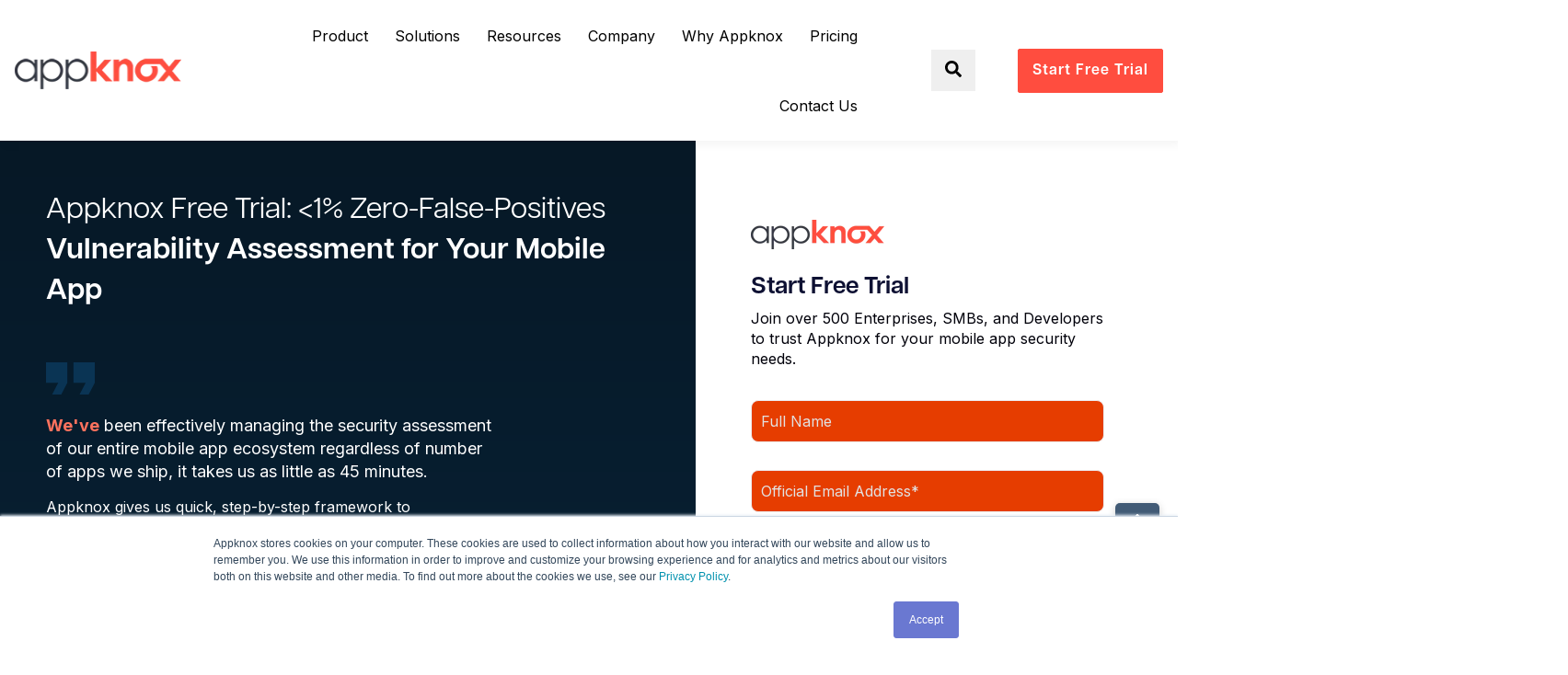

--- FILE ---
content_type: text/html; charset=UTF-8
request_url: https://www.appknox.com/free-trial
body_size: 19353
content:
<!doctype html><html lang="en"><head>
    <meta charset="utf-8">
    <!-- use only when the page has forms in the webpage -->
    <!--
      <link rel="preconnect" href="https://js.hsforms.net">
      <link rel="preconnect" href="https://js.hscollectedforms.net"> 
    -->
    <link rel="preconnect" href="https://cdn2.hubspot.net">
    <link rel="preconnect" href="https://static.hsappstatic.net">
    <link rel="preconnect" href="https://fonts.googleapis.com"> 
<!--     <link rel="stylesheet" href="https://use.typekit.net/vqy4pjq.css">  -->
    
    <meta http-equiv="Content-Security-Policy" content="upgrade-insecure-requests">   
    
    <title>Free Trial for DAST Solutions | Try Our Phone Number App</title>
    <link rel="shortcut icon" href="https://www.appknox.com/hubfs/favicon.ico">
    <meta name="description" content="Experience our DAST solutions with a free trial. Get access to advanced phone number management apps with no commitment. Sign up now!">
    
    
    
    
    
<meta name="viewport" content="width=device-width, initial-scale=1">

    
    <meta property="og:description" content="Experience our DAST solutions with a free trial. Get access to advanced phone number management apps with no commitment. Sign up now!">
    <meta property="og:title" content="Free Trial for DAST Solutions | Try Our Phone Number App">
    <meta name="twitter:description" content="Experience our DAST solutions with a free trial. Get access to advanced phone number management apps with no commitment. Sign up now!">
    <meta name="twitter:title" content="Free Trial for DAST Solutions | Try Our Phone Number App">

    

    
    <style>
a.cta_button{-moz-box-sizing:content-box !important;-webkit-box-sizing:content-box !important;box-sizing:content-box !important;vertical-align:middle}.hs-breadcrumb-menu{list-style-type:none;margin:0px 0px 0px 0px;padding:0px 0px 0px 0px}.hs-breadcrumb-menu-item{float:left;padding:10px 0px 10px 10px}.hs-breadcrumb-menu-divider:before{content:'›';padding-left:10px}.hs-featured-image-link{border:0}.hs-featured-image{float:right;margin:0 0 20px 20px;max-width:50%}@media (max-width: 568px){.hs-featured-image{float:none;margin:0;width:100%;max-width:100%}}.hs-screen-reader-text{clip:rect(1px, 1px, 1px, 1px);height:1px;overflow:hidden;position:absolute !important;width:1px}
</style>

<link rel="stylesheet" href="https://www.appknox.com/hubfs/hub_generated/template_assets/1/162766447182/1762497913937/template_vqy4pjq.min.css">
<link class="hs-async-css" rel="preload" href="https://www.appknox.com/hubfs/hub_generated/template_assets/1/93728132194/1762497913562/template_library.min.css" as="style" onload="this.onload=null;this.rel='stylesheet'">
<noscript><link rel="stylesheet" href="https://www.appknox.com/hubfs/hub_generated/template_assets/1/93728132194/1762497913562/template_library.min.css"></noscript>
<link class="hs-async-css" rel="preload" href="https://www.appknox.com/hubfs/hub_generated/template_assets/1/96080727308/1762497915942/template_main.min.css" as="style" onload="this.onload=null;this.rel='stylesheet'">
<noscript><link rel="stylesheet" href="https://www.appknox.com/hubfs/hub_generated/template_assets/1/96080727308/1762497915942/template_main.min.css"></noscript>
<link class="hs-async-css" rel="preload" href="https://www.appknox.com/hubfs/hub_generated/template_assets/1/96080298544/1762497916765/template_theme-overrides.min.css" as="style" onload="this.onload=null;this.rel='stylesheet'">
<noscript><link rel="stylesheet" href="https://www.appknox.com/hubfs/hub_generated/template_assets/1/96080298544/1762497916765/template_theme-overrides.min.css"></noscript>
<link class="hs-async-css" rel="preload" href="https://www.appknox.com/hubfs/hub_generated/template_assets/1/94278493863/1762497913407/template_child.min.css" as="style" onload="this.onload=null;this.rel='stylesheet'">
<noscript><link rel="stylesheet" href="https://www.appknox.com/hubfs/hub_generated/template_assets/1/94278493863/1762497913407/template_child.min.css"></noscript>
<link class="hs-async-css" rel="preload" href="https://www.appknox.com/hubfs/hub_generated/module_assets/1/110280333649/1740892888309/module_modal-popup.min.css" as="style" onload="this.onload=null;this.rel='stylesheet'">
<noscript><link rel="stylesheet" href="https://www.appknox.com/hubfs/hub_generated/module_assets/1/110280333649/1740892888309/module_modal-popup.min.css"></noscript>

<style>
#hs_cos_wrapper_Popup .ac-video-popup__btn {}

#hs_cos_wrapper_Popup .ac-video-popup__btn::after,
#hs_cos_wrapper_Popup .ac-video-popup__btn::before { border:8px solid; }

#hs_cos_wrapper_Popup .ac-video-popup__btn svg { fill:rgba(255,255,255,100%); }

</style>


<style>
#hs_cos_wrapper_header-top-module-2 .ac-logo { text-align:left; }

@media (max-width:767px) {
  #hs_cos_wrapper_header-top-module-2 .ac-logo { text-align:left; }
}

</style>

<link class="hs-async-css" rel="preload" href="https://www.appknox.com/hubfs/hub_generated/module_assets/1/93729008816/1752753452416/module_header-toggler.min.css" as="style" onload="this.onload=null;this.rel='stylesheet'">
<noscript><link rel="stylesheet" href="https://www.appknox.com/hubfs/hub_generated/module_assets/1/93729008816/1752753452416/module_header-toggler.min.css"></noscript>

<style>
#hs_cos_wrapper_header-top-module-4 .ac-toggler--icon svg { fill:rgba(0,0,0,100%); }

#hs_cos_wrapper_header-top-module-4 .ac-menu-toggler {}
 
</style>

<link class="hs-async-css" rel="preload" href="https://www.appknox.com/hubfs/hub_generated/module_assets/1/99264327231/1751630332095/module_Mega_menu.min.css" as="style" onload="this.onload=null;this.rel='stylesheet'">
<noscript><link rel="stylesheet" href="https://www.appknox.com/hubfs/hub_generated/module_assets/1/99264327231/1751630332095/module_Mega_menu.min.css"></noscript>
<link rel="stylesheet" href="https://www.appknox.com/hubfs/hub_generated/module_assets/1/197269304069/1759948818220/module_Search.min.css">
<link class="hs-async-css" rel="preload" href="https://www.appknox.com/hubfs/hub_generated/module_assets/1/95433316990/1740892869601/module_icon-box.min.css" as="style" onload="this.onload=null;this.rel='stylesheet'">
<noscript><link rel="stylesheet" href="https://www.appknox.com/hubfs/hub_generated/module_assets/1/95433316990/1740892869601/module_icon-box.min.css"></noscript>

<style>
#hs_cos_wrapper_widget_1747028904758 .ac-icon-box__img svg {
  vertical-align:middle;
  fill:rgba(94,94,94,100%);
}

#hs_cos_wrapper_widget_1747028904758 .ac-icon-box__col {
  padding:10px;
  margin-bottom:0px;
}

@media only screen and (min-width:768px) {
  #hs_cos_wrapper_widget_1747028904758 .ac-icon-box__col {
    padding:15px;
    margin-bottom:0px;
  }
}

#hs_cos_wrapper_widget_1747028904758 .module_widget_1747028904758 .tns-nav button {
  border:none;
  border-radius:50%;
  height:15px;
  margin:0 8px;
  padding:0;
  width:15px;
}

#hs_cos_wrapper_widget_1747028904758 .module_widget_1747028904758 .tns-nav button.active .module_widget_1747028904758 .tns-nav button.tns-nav-active { background:#FF4D3F; }

#hs_cos_wrapper_widget_1747028904758 .module_widget_1747028904758 .tns-nav {
  text-align:center;
  padding-bottom:20px;
}

</style>


<style>
#hs_cos_wrapper_widget_1683181941491 .ac-btn a { transition:0.2s linear all; }

#hs_cos_wrapper_widget_1683181941491 .ac-btn a:hover { transition:0.2s linear all; }

#hs_cos_wrapper_widget_1683181941491 .ac-mb-align--left { text-align:left; }

#hs_cos_wrapper_widget_1683181941491 .ac-mb-align--center { text-align:center; }

#hs_cos_wrapper_widget_1683181941491 .ac-mb-align--right { text-align:right; }

@media only screen and (min-width:992px) {
  #hs_cos_wrapper_widget_1683181941491 .ac-lp-align--left { text-align:left; }

  #hs_cos_wrapper_widget_1683181941491 .ac-lp-align--center { text-align:center; }

  #hs_cos_wrapper_widget_1683181941491 .ac-lp-align--right { text-align:right; }
}

</style>


<style>
#hs_cos_wrapper_widget_1686121777986 .ac-icon-box__img svg {
  vertical-align:middle;
  fill:rgba(255,255,255,100%);
}

#hs_cos_wrapper_widget_1686121777986 .ac-icon-box__col {
  padding-top:0px;
  padding-right:8px;
  padding-bottom:0px;
  padding-left:8px;
  margin-bottom:0px;
}

#hs_cos_wrapper_widget_1686121777986 .ac-icon-box__text h1,
#hs_cos_wrapper_widget_1686121777986 .ac-icon-box__text h2,
#hs_cos_wrapper_widget_1686121777986 .ac-icon-box__text h3,
#hs_cos_wrapper_widget_1686121777986 .ac-icon-box__text h4,
#hs_cos_wrapper_widget_1686121777986 .ac-icon-box__text h5,
#hs_cos_wrapper_widget_1686121777986 .ac-icon-box__text h6 { color:rgba(255,255,255,100%); }

#hs_cos_wrapper_widget_1686121777986 .ac-icon-box__text,
#hs_cos_wrapper_widget_1686121777986 .ac-icon-box__text p,
#hs_cos_wrapper_widget_1686121777986 .ac-icon-box__text span { color:rgba(255,255,255,100%); }

@media only screen and (min-width:768px) {
  #hs_cos_wrapper_widget_1686121777986 .ac-icon-box__col {
    padding-top:10px;
    padding-right:0px;
    padding-bottom:10px;
    padding-left:0px;
    margin-bottom:0px;
  }
}

#hs_cos_wrapper_widget_1686121777986 .module_widget_1686121777986 .tns-nav button {
  border:none;
  border-radius:50%;
  height:15px;
  margin:0 8px;
  padding:0;
  width:15px;
}

#hs_cos_wrapper_widget_1686121777986 .module_widget_1686121777986 .tns-nav button.active .module_widget_1686121777986 .tns-nav button.tns-nav-active { background:#FF4D3F; }

#hs_cos_wrapper_widget_1686121777986 .module_widget_1686121777986 .tns-nav {
  text-align:center;
  padding-bottom:20px;
}

</style>


<style>
#hs_cos_wrapper_widget_1686122043971 .ac-btn a {
  transition:0.2s linear all;
  border:2px solid #FFF;
  border-radius:4px;
  background-color:rgba(255,255,255,100%);
}

#hs_cos_wrapper_widget_1686122043971 .ac-btn a:hover {
  transition:0.2s linear all;
  background-color:rgba(255,255,255,0%);
  border:2px solid #FFF;
}

#hs_cos_wrapper_widget_1686122043971 .ac-btn span { color:rgba(230,61,0,100%); }

#hs_cos_wrapper_widget_1686122043971 .ac-btn a:hover span { color:rgba(255,255,255,100%); }

#hs_cos_wrapper_widget_1686122043971 .ac-mb-align--left { text-align:left; }

#hs_cos_wrapper_widget_1686122043971 .ac-mb-align--center { text-align:center; }

#hs_cos_wrapper_widget_1686122043971 .ac-mb-align--right { text-align:right; }

@media only screen and (min-width:992px) {
  #hs_cos_wrapper_widget_1686122043971 .ac-lp-align--left { text-align:left; }

  #hs_cos_wrapper_widget_1686122043971 .ac-lp-align--center { text-align:center; }

  #hs_cos_wrapper_widget_1686122043971 .ac-lp-align--right { text-align:right; }
}

</style>

<link class="hs-async-css" rel="preload" href="https://www.appknox.com/hubfs/hub_generated/module_assets/1/97094224481/1740892872439/module_title-content.min.css" as="style" onload="this.onload=null;this.rel='stylesheet'">
<noscript><link rel="stylesheet" href="https://www.appknox.com/hubfs/hub_generated/module_assets/1/97094224481/1740892872439/module_title-content.min.css"></noscript>

<style>
#hs_cos_wrapper_widget_1673239856930 .ac-title-content__subtitle {
  font-weight:bold;
  font-size:32px;
}

#hs_cos_wrapper_widget_1673239856930 .ac-content h1,
#hs_cos_wrapper_widget_1673239856930 .ac-content h2,
#hs_cos_wrapper_widget_1673239856930 .ac-content h3,
#hs_cos_wrapper_widget_1673239856930 .ac-content h4,
#hs_cos_wrapper_widget_1673239856930 .ac-content h5,
#hs_cos_wrapper_widget_1673239856930 .ac-content h6 { margin:0 0 15px 0; }

#hs_cos_wrapper_widget_1673239856930 .ac-content p { margin:0 0 15px 0; }

@media (min-width:992px) {
  #hs_cos_wrapper_widget_1673239856930 .ac-title-content__subtitle { margin:0 0 0px 0; }

  #hs_cos_wrapper_widget_1673239856930 .ac-content h1,
  #hs_cos_wrapper_widget_1673239856930 .ac-content h2,
  #hs_cos_wrapper_widget_1673239856930 .ac-content h3,
  #hs_cos_wrapper_widget_1673239856930 .ac-content h4,
  #hs_cos_wrapper_widget_1673239856930 .ac-content h5,
  #hs_cos_wrapper_widget_1673239856930 .ac-content h6 { margin:0 0 25px 0; }

  #hs_cos_wrapper_widget_1673239856930 .ac-content p { margin:0 0 25px 0; }
}

</style>


  <style>
  #hs_cos_wrapper_widget_1674021624316 hr {
  border:0 none;
  border-bottom-width:1px;
  border-bottom-style:solid;
  border-bottom-color:rgba(17,59,94,1.0);
  margin-left:0;
  margin-right:auto;
  margin-top:10px;
  margin-bottom:20px;
  width:90%;
}

  </style>

<link class="hs-async-css" rel="preload" href="https://www.appknox.com/hubfs/hub_generated/module_assets/1/97105688093/1740892875328/module_form.min.css" as="style" onload="this.onload=null;this.rel='stylesheet'">
<noscript><link rel="stylesheet" href="https://www.appknox.com/hubfs/hub_generated/module_assets/1/97105688093/1740892875328/module_form.min.css"></noscript>

<style>
#hs_cos_wrapper_widget_1674022002096 form input[type=text],
#hs_cos_wrapper_widget_1674022002096 form input[type=email],
#hs_cos_wrapper_widget_1674022002096 form input[type=password],
#hs_cos_wrapper_widget_1674022002096 form input[type=tel],
#hs_cos_wrapper_widget_1674022002096 form input[type=number],
#hs_cos_wrapper_widget_1674022002096 form input[type=search],
#hs_cos_wrapper_widget_1674022002096 form select,
#hs_cos_wrapper_widget_1674022002096 form textarea {}

#hs_cos_wrapper_widget_1674022002096 .ac-form--form form {
  padding-top:30px;
  padding-right:0px;
  padding-bottom:30px;
  padding-left:0px;
}

#hs_cos_wrapper_widget_1674022002096 .ac-form--filled-dark form input[type="submit"] {
  border:1px solid #FF4D3F;
  font-family:Inter,sans-serif;
  font-style:normal;
  font-weight:600;
  text-decoration:none;
  background:#FF4D3F;
  color:#FFFFFF;
}

#hs_cos_wrapper_widget_1674022002096 .ac-form--filled-dark form .actions input[type="submit"]:hover {
  border:1px solid #ff4d3f;
  font-family:Inter,sans-serif;
  font-style:normal;
  font-weight:600;
  text-decoration:none;
  background:#ff4d3f;
  color:#FFFFFF;
}

#hs_cos_wrapper_widget_1674022002096 .ac-form--filled-dark form .actions input[type="submit"]:active {
  border:1px solid #FF4D3F;
  font-family:Inter,sans-serif;
  font-style:normal;
  font-weight:600;
  text-decoration:none;
  background:#ff4d3f;
  color:#FFFFFF;
}

#hs_cos_wrapper_widget_1674022002096 .ac-form--filled-dark form .actions input[type="submit"]:focus {
  border:1px solid #FF4D3F;
  font-family:Inter,sans-serif;
  font-style:normal;
  font-weight:600;
  text-decoration:none;
  background:#FF4D3F;
  color:#FFFFFF;
  outline-color:#00000a;
}

#hs_cos_wrapper_widget_1674022002096 .ac-form--outlined-dark form input[type="submit"] {
  border:2px solid #425b76;
  font-family:Inter,sans-serif;
  font-style:normal;
  font-weight:400;
  text-decoration:none;
  background:transparent;
  color:#425b76;
}

#hs_cos_wrapper_widget_1674022002096 .ac-form--outlined-dark form .actions input[type="submit"]:hover {
  border:2px solid #425b76;
  background:#425b76;
  color:#425b76;
}

#hs_cos_wrapper_widget_1674022002096 .ac-form--outlined-dark form .actions input[type="submit"]:active {
  border:2px solid #425b76;
  background:#425b76;
  color:#425b76;
}

#hs_cos_wrapper_widget_1674022002096 .ac-form--outlined-dark form .actions input[type="submit"]:focus {
  border:2px solid #425b76;
  background:#425b76;
  color:#425b76;
  outline-color:#00000a;
}

#hs_cos_wrapper_widget_1674022002096 .form-title {
  text-align:center;
  margin-bottom:0;
}

@media only screen and (min-width:768px) {}

@media only screen and (min-width:992px) {
  #hs_cos_wrapper_widget_1674022002096 .ac-form.ac-form--align-left { margin:0 auto 0 0; }

  #hs_cos_wrapper_widget_1674022002096 .ac-form.ac-form--align-center { margin:0 auto; }

  #hs_cos_wrapper_widget_1674022002096 .ac-form.ac-form--align-right { margin:0 0 0 auto; }

  #hs_cos_wrapper_widget_1674022002096 .ac-form--form .form-title { text-align:center; }

  #hs_cos_wrapper_widget_1674022002096 .ac-form--form form { padding:0px; }

  #hs_cos_wrapper_widget_1674022002096 .ac-form--single-field form { justify-content:center; }
}

</style>


<style>
#hs_cos_wrapper_footer-module-2 .ac-logo { text-align:left; }

@media (max-width:767px) {
  #hs_cos_wrapper_footer-module-2 .ac-logo { text-align:left; }
}

</style>


  <style>
  #hs_cos_wrapper_module_1670600766549 hr {
  border:0 none;
  border-bottom-width:1px;
  border-bottom-style:solid;
  border-bottom-color:rgba(17,34,48,1.0);
  margin-left:auto;
  margin-right:auto;
  margin-top:10px;
  margin-bottom:24px;
  width:100%;
}

  </style>


<style>
#hs_cos_wrapper_module_1670600279513 .ac-icon-box__img svg { vertical-align:middle; }

#hs_cos_wrapper_module_1670600279513 .ac-icon-box__col {
  padding-top:0px;
  padding-right:20px;
  padding-bottom:0px;
  padding-left:0px;
  margin-bottom:20px;
}

@media only screen and (min-width:768px) {
  #hs_cos_wrapper_module_1670600279513 .ac-icon-box__col {
    padding:0px;
    margin-bottom:20px;
  }
}

#hs_cos_wrapper_module_1670600279513 .module_module_1670600279513 .tns-nav button {
  border:none;
  border-radius:50%;
  height:15px;
  margin:0 8px;
  padding:0;
  width:15px;
}

#hs_cos_wrapper_module_1670600279513 .module_module_1670600279513 .tns-nav button.active .module_module_1670600279513 .tns-nav button.tns-nav-active { background:#FF4D3F; }

#hs_cos_wrapper_module_1670600279513 .module_module_1670600279513 .tns-nav {
  text-align:center;
  padding-bottom:20px;
}

</style>


<style>
#hs_cos_wrapper_footer-module-12 .ac-icon-box__img svg { vertical-align:middle; }

#hs_cos_wrapper_footer-module-12 .ac-icon-box__col {
  padding:0px;
  margin-bottom:20px;
}

@media only screen and (min-width:768px) {
  #hs_cos_wrapper_footer-module-12 .ac-icon-box__col {
    padding:0px;
    margin-bottom:20px;
  }
}

#hs_cos_wrapper_footer-module-12 .module_footer-module-12 .tns-nav button {
  border:none;
  border-radius:50%;
  height:15px;
  margin:0 8px;
  padding:0;
  width:15px;
}

#hs_cos_wrapper_footer-module-12 .module_footer-module-12 .tns-nav button.active .module_footer-module-12 .tns-nav button.tns-nav-active { background:#FF4D3F; }

#hs_cos_wrapper_footer-module-12 .module_footer-module-12 .tns-nav {
  text-align:center;
  padding-bottom:20px;
}

</style>


  <style>
  #hs_cos_wrapper_module_1673198920720 hr {
  border:0 none;
  border-bottom-width:1px;
  border-bottom-style:solid;
  border-bottom-color:rgba(17,34,48,1.0);
  margin-left:0;
  margin-right:auto;
  margin-top:10px;
  margin-bottom:10px;
  width:90%;
}

  </style>


<style>
#hs_cos_wrapper_module_1673198964287 .ac-spacer {
  height:0px;
  background-color:rgba(6,24,38,0%);
}

@media only screen and (min-width:768px) {
  #hs_cos_wrapper_module_1673198964287 .ac-spacer { height:0px; }
}

@media only screen and (min-width:992px) {
  #hs_cos_wrapper_module_1673198964287 .ac-spacer { height:10px; }
}

</style>

<link rel="stylesheet" href="https://www.appknox.com/hubfs/hub_generated/module_assets/1/93729981604/1752753452408/module_footer-nav.min.css">

<style>
  @media (max-width:767px) {}

</style>


  <style>
  #hs_cos_wrapper_widget_1670600340356 hr {
  border:0 none;
  border-bottom-width:1px;
  border-bottom-style:solid;
  border-bottom-color:rgba(17,34,48,1.0);
  margin-left:auto;
  margin-right:auto;
  margin-top:12px;
  margin-bottom:10px;
  width:100%;
}

  </style>


<style>
#hs_cos_wrapper_module_1670600968965 .ac-spacer {
  height:0px;
  background-color:rgba(6,24,38,0%);
}

@media only screen and (min-width:768px) {
  #hs_cos_wrapper_module_1670600968965 .ac-spacer { height:0px; }
}

@media only screen and (min-width:992px) {
  #hs_cos_wrapper_module_1670600968965 .ac-spacer { height:20px; }
}

</style>


<style>
#hs_cos_wrapper_module_1670600957328 .ac-spacer {
  height:0px;
  background-color:rgba(6,24,38,0%);
}

@media only screen and (min-width:768px) {
  #hs_cos_wrapper_module_1670600957328 .ac-spacer { height:0px; }
}

@media only screen and (min-width:992px) {
  #hs_cos_wrapper_module_1670600957328 .ac-spacer { height:0px; }
}

</style>


  <style>
  #hs_cos_wrapper_module_1670600773152 hr {
  border:0 none;
  border-bottom-width:1px;
  border-bottom-style:solid;
  border-bottom-color:rgba(17,34,48,1.0);
  margin-left:auto;
  margin-right:auto;
  margin-top:10px;
  margin-bottom:10px;
  width:100%;
}

  </style>


<style>
#hs_cos_wrapper_widget_1670600784194 .ac-spacer {
  height:0px;
  background-color:rgba(6,24,38,0%);
}

@media only screen and (min-width:768px) {
  #hs_cos_wrapper_widget_1670600784194 .ac-spacer { height:0px; }
}

@media only screen and (min-width:992px) {
  #hs_cos_wrapper_widget_1670600784194 .ac-spacer { height:20px; }
}

</style>

<link class="hs-async-css" rel="preload" href="https://www.appknox.com/hubfs/hub_generated/module_assets/1/185472031927/1740892938699/module_social-follow.min.css" as="style" onload="this.onload=null;this.rel='stylesheet'">
<noscript><link rel="stylesheet" href="https://www.appknox.com/hubfs/hub_generated/module_assets/1/185472031927/1740892938699/module_social-follow.min.css"></noscript>

<style>
  #hs_cos_wrapper_widget_1670601002502 .ac-social-links {
  justify-content:flex-start;
  text-align:left;
}

@media only screen and (min-width:992px) {
  #hs_cos_wrapper_widget_1670601002502 .ac-social-links {
    justify-content:flex-start;
    text-align:left;
  }
}

#hs_cos_wrapper_widget_1670601002502 .ac-social-links__link {}

#hs_cos_wrapper_widget_1670601002502 .ac-social-links img,
#hs_cos_wrapper_widget_1670601002502 .ac-social-links__icon {
  background-color:#e63d00;
  background-color:rgba(255,255,255,1.0);
  border-radius:5px;
  height:12px;
  width:12px;
  padding:10px;
}

#hs_cos_wrapper_widget_1670601002502 .ac-social-links__icon svg {
  fill:#425b76;
  fill:rgba(6,24,38,100%);
  height:12px;
  width:12px;
  height:calc(12px - calc(2*10px));
  width:calc(12px - calc(2*10px));
  width:15px;
  height:15px;
}

#hs_cos_wrapper_widget_1670601002502 .ac-social-links__icon:hover,
#hs_cos_wrapper_widget_1670601002502 .ac-social-links__icon:focus {
  background-color:#425b76;
  background-color:rgba(6,24,38,100%);
}

#hs_cos_wrapper_widget_1670601002502 .ac-social-links__icon:active {
  background-color:#425b76;
  background-color:rgba(6,24,38,100%);
}

#hs_cos_wrapper_widget_1670601002502 .ac-social-links__icon:hover svg,
#hs_cos_wrapper_widget_1670601002502 .ac-social-links__icon:focus svg,
#hs_cos_wrapper_widget_1670601002502 .ac-social-links__icon:active svg { fill:#ffffff; }

</style>


<style>
  #hs_cos_wrapper_footer-module-14 .ac-footer-copyright>span,
#hs_cos_wrapper_footer-module-14 .ac-footer-copyright .ac-footer-copyright__links>a { color:rgba(255,255,255,100%); }

  
  
  
.ac-footer-copyright {
  display: flex;
  flex-wrap: wrap;
  justify-content: space-between;
}

@media only screen and (max-width: 767px) {
  .ac-footer-copyright {
    justify-content: center;
    text-align: center;
  }
  html .footer_subscribe {
    padding: 25px 20px;
    flex-direction: column-reverse;
}

  html .footer_subscribe .right-content {
    max-width: 90%;
    position: relative;
    top: 0;
}
  html .footer_subscribe form .hs_email.hs-email {
    display: block;
    margin-bottom: 11px;
    margin-right: 0;
  }
  html .footer_subscribe form {
      display: block;
  }
  html .footer_subscribe .left-content {
      max-width: 100%;
      padding-right: 15px;
  }
  
}
  
  
</style>

<link class="hs-async-css" rel="preload" href="https://www.appknox.com/hubfs/hub_generated/module_assets/1/190180966810/1748246841853/module_image.min.css" as="style" onload="this.onload=null;this.rel='stylesheet'">
<noscript><link rel="stylesheet" href="https://www.appknox.com/hubfs/hub_generated/module_assets/1/190180966810/1748246841853/module_image.min.css"></noscript>

<style>
  #hs_cos_wrapper_widget_1670600464367 .ac-image--align-left-mb { text-align:left; }

#hs_cos_wrapper_widget_1670600464367 .ac-image--align-center-mb { text-align:center; }

#hs_cos_wrapper_widget_1670600464367 .ac-image--align-right-mb { text-align:right; }

@media (min-width:992px) {
  #hs_cos_wrapper_widget_1670600464367 .ac-image--align-left { text-align:left; }

  #hs_cos_wrapper_widget_1670600464367 .ac-image--align-center { text-align:center; }

  #hs_cos_wrapper_widget_1670600464367 .ac-image--align-right { text-align:right; }
}

</style>

<style>
  @font-face {
    font-family: "Caveat";
    font-weight: 400;
    font-style: normal;
    font-display: swap;
    src: url("/_hcms/googlefonts/Caveat/regular.woff2") format("woff2"), url("/_hcms/googlefonts/Caveat/regular.woff") format("woff");
  }
  @font-face {
    font-family: "Caveat";
    font-weight: 700;
    font-style: normal;
    font-display: swap;
    src: url("/_hcms/googlefonts/Caveat/700.woff2") format("woff2"), url("/_hcms/googlefonts/Caveat/700.woff") format("woff");
  }
  @font-face {
    font-family: "Caveat";
    font-weight: 700;
    font-style: normal;
    font-display: swap;
    src: url("/_hcms/googlefonts/Caveat/700.woff2") format("woff2"), url("/_hcms/googlefonts/Caveat/700.woff") format("woff");
  }
  @font-face {
    font-family: "Inter";
    font-weight: 700;
    font-style: normal;
    font-display: swap;
    src: url("/_hcms/googlefonts/Inter/700.woff2") format("woff2"), url("/_hcms/googlefonts/Inter/700.woff") format("woff");
  }
  @font-face {
    font-family: "Inter";
    font-weight: 400;
    font-style: normal;
    font-display: swap;
    src: url("/_hcms/googlefonts/Inter/regular.woff2") format("woff2"), url("/_hcms/googlefonts/Inter/regular.woff") format("woff");
  }
  @font-face {
    font-family: "Inter";
    font-weight: 600;
    font-style: normal;
    font-display: swap;
    src: url("/_hcms/googlefonts/Inter/600.woff2") format("woff2"), url("/_hcms/googlefonts/Inter/600.woff") format("woff");
  }
  @font-face {
    font-family: "Inter";
    font-weight: 400;
    font-style: normal;
    font-display: swap;
    src: url("/_hcms/googlefonts/Inter/regular.woff2") format("woff2"), url("/_hcms/googlefonts/Inter/regular.woff") format("woff");
  }
  @font-face {
    font-family: "Inter";
    font-weight: 700;
    font-style: normal;
    font-display: swap;
    src: url("/_hcms/googlefonts/Inter/700.woff2") format("woff2"), url("/_hcms/googlefonts/Inter/700.woff") format("woff");
  }
  @font-face {
    font-family: "Montserrat";
    font-weight: 400;
    font-style: normal;
    font-display: swap;
    src: url("/_hcms/googlefonts/Montserrat/regular.woff2") format("woff2"), url("/_hcms/googlefonts/Montserrat/regular.woff") format("woff");
  }
  @font-face {
    font-family: "Montserrat";
    font-weight: 700;
    font-style: normal;
    font-display: swap;
    src: url("/_hcms/googlefonts/Montserrat/700.woff2") format("woff2"), url("/_hcms/googlefonts/Montserrat/700.woff") format("woff");
  }
  @font-face {
    font-family: "Montserrat";
    font-weight: 700;
    font-style: normal;
    font-display: swap;
    src: url("/_hcms/googlefonts/Montserrat/700.woff2") format("woff2"), url("/_hcms/googlefonts/Montserrat/700.woff") format("woff");
  }
  @font-face {
    font-family: "Lato";
    font-weight: 400;
    font-style: normal;
    font-display: swap;
    src: url("/_hcms/googlefonts/Lato/regular.woff2") format("woff2"), url("/_hcms/googlefonts/Lato/regular.woff") format("woff");
  }
  @font-face {
    font-family: "Lato";
    font-weight: 700;
    font-style: normal;
    font-display: swap;
    src: url("/_hcms/googlefonts/Lato/700.woff2") format("woff2"), url("/_hcms/googlefonts/Lato/700.woff") format("woff");
  }
  @font-face {
    font-family: "Lato";
    font-weight: 700;
    font-style: normal;
    font-display: swap;
    src: url("/_hcms/googlefonts/Lato/700.woff2") format("woff2"), url("/_hcms/googlefonts/Lato/700.woff") format("woff");
  }
</style>

<!-- Editor Styles -->
<style id="hs_editor_style" type="text/css">
#hs_cos_wrapper_widget_1674022186094  { display: block !important; margin-top: 20px !important; padding-bottom: 10px !important }
#hs_cos_wrapper_widget_1674022186094  { display: block !important; margin-top: 20px !important; padding-bottom: 10px !important }
.header-top-row-0-force-full-width-section > .row-fluid {
  max-width: none !important;
}
.widget_1678525799493-flexbox-positioning {
  display: -ms-flexbox !important;
  -ms-flex-direction: column !important;
  -ms-flex-align: start !important;
  -ms-flex-pack: start;
  display: flex !important;
  flex-direction: column !important;
  align-items: flex-start !important;
  justify-content: flex-start;
}
.widget_1678525799493-flexbox-positioning > div {
  max-width: 100%;
  flex-shrink: 0 !important;
}
.widget_1721208264938-flexbox-positioning {
  display: -ms-flexbox !important;
  -ms-flex-direction: column !important;
  -ms-flex-align: start !important;
  -ms-flex-pack: start;
  display: flex !important;
  flex-direction: column !important;
  align-items: flex-start !important;
  justify-content: flex-start;
}
.widget_1721208264938-flexbox-positioning > div {
  max-width: 100%;
  flex-shrink: 0 !important;
}
/* HubSpot Non-stacked Media Query Styles */
@media (min-width:768px) {
  .header-top-row-0-vertical-alignment > .row-fluid {
    display: -ms-flexbox !important;
    -ms-flex-direction: row;
    display: flex !important;
    flex-direction: row;
  }
  .cell_1682053031408-vertical-alignment {
    display: -ms-flexbox !important;
    -ms-flex-direction: column !important;
    -ms-flex-pack: center !important;
    display: flex !important;
    flex-direction: column !important;
    justify-content: center !important;
  }
  .cell_1682053031408-vertical-alignment > div {
    flex-shrink: 0 !important;
  }
  .cell_1682053031408-row-0-vertical-alignment > .row-fluid {
    display: -ms-flexbox !important;
    -ms-flex-direction: row;
    display: flex !important;
    flex-direction: row;
  }
  .cell_16820530504063-vertical-alignment {
    display: -ms-flexbox !important;
    -ms-flex-direction: column !important;
    -ms-flex-pack: center !important;
    display: flex !important;
    flex-direction: column !important;
    justify-content: center !important;
  }
  .cell_16820530504063-vertical-alignment > div {
    flex-shrink: 0 !important;
  }
  .cell_1747027675738-vertical-alignment {
    display: -ms-flexbox !important;
    -ms-flex-direction: column !important;
    -ms-flex-pack: center !important;
    display: flex !important;
    flex-direction: column !important;
    justify-content: center !important;
  }
  .cell_1747027675738-vertical-alignment > div {
    flex-shrink: 0 !important;
  }
  .cell_1747027675738-row-0-vertical-alignment > .row-fluid {
    display: -ms-flexbox !important;
    -ms-flex-direction: row;
    display: flex !important;
    flex-direction: row;
  }
  .cell_1747028772477-vertical-alignment {
    display: -ms-flexbox !important;
    -ms-flex-direction: column !important;
    -ms-flex-pack: center !important;
    display: flex !important;
    flex-direction: column !important;
    justify-content: center !important;
  }
  .cell_1747028772477-vertical-alignment > div {
    flex-shrink: 0 !important;
  }
  .cell_1747028772477-row-1-vertical-alignment > .row-fluid {
    display: -ms-flexbox !important;
    -ms-flex-direction: row;
    display: flex !important;
    flex-direction: row;
  }
  .cell_1747028831823-vertical-alignment {
    display: -ms-flexbox !important;
    -ms-flex-direction: column !important;
    -ms-flex-pack: center !important;
    display: flex !important;
    flex-direction: column !important;
    justify-content: center !important;
  }
  .cell_1747028831823-vertical-alignment > div {
    flex-shrink: 0 !important;
  }
  .cell_1747028831823-row-0-vertical-alignment > .row-fluid {
    display: -ms-flexbox !important;
    -ms-flex-direction: row;
    display: flex !important;
    flex-direction: row;
  }
  .cell_1747028905043-vertical-alignment {
    display: -ms-flexbox !important;
    -ms-flex-direction: column !important;
    -ms-flex-pack: center !important;
    display: flex !important;
    flex-direction: column !important;
    justify-content: center !important;
  }
  .cell_1747028905043-vertical-alignment > div {
    flex-shrink: 0 !important;
  }
  .header-top-column-3-vertical-alignment {
    display: -ms-flexbox !important;
    -ms-flex-direction: column !important;
    -ms-flex-pack: center !important;
    display: flex !important;
    flex-direction: column !important;
    justify-content: center !important;
  }
  .header-top-column-3-vertical-alignment > div {
    flex-shrink: 0 !important;
  }
  .header-top-column-1-vertical-alignment {
    display: -ms-flexbox !important;
    -ms-flex-direction: column !important;
    -ms-flex-pack: center !important;
    display: flex !important;
    flex-direction: column !important;
    justify-content: center !important;
  }
  .header-top-column-1-vertical-alignment > div {
    flex-shrink: 0 !important;
  }
  .dnd-bottom-header-row-0-vertical-alignment > .row-fluid {
    display: -ms-flexbox !important;
    -ms-flex-direction: row;
    display: flex !important;
    flex-direction: row;
  }
  .cell_1686122044357-vertical-alignment {
    display: -ms-flexbox !important;
    -ms-flex-direction: column !important;
    -ms-flex-pack: center !important;
    display: flex !important;
    flex-direction: column !important;
    justify-content: center !important;
  }
  .cell_1686122044357-vertical-alignment > div {
    flex-shrink: 0 !important;
  }
  .cell_1686121778269-vertical-alignment {
    display: -ms-flexbox !important;
    -ms-flex-direction: column !important;
    -ms-flex-pack: center !important;
    display: flex !important;
    flex-direction: column !important;
    justify-content: center !important;
  }
  .cell_1686121778269-vertical-alignment > div {
    flex-shrink: 0 !important;
  }
  .dnd_area-row-0-vertical-alignment > .row-fluid {
    display: -ms-flexbox !important;
    -ms-flex-direction: row;
    display: flex !important;
    flex-direction: row;
  }
  .cell_1673240036451-vertical-alignment {
    display: -ms-flexbox !important;
    -ms-flex-direction: column !important;
    -ms-flex-pack: center !important;
    display: flex !important;
    flex-direction: column !important;
    justify-content: center !important;
  }
  .cell_1673240036451-vertical-alignment > div {
    flex-shrink: 0 !important;
  }
  .dnd_area-column-1-vertical-alignment {
    display: -ms-flexbox !important;
    -ms-flex-direction: column !important;
    -ms-flex-pack: center !important;
    display: flex !important;
    flex-direction: column !important;
    justify-content: center !important;
  }
  .dnd_area-column-1-vertical-alignment > div {
    flex-shrink: 0 !important;
  }
  .footer-row-0-vertical-alignment > .row-fluid {
    display: -ms-flexbox !important;
    -ms-flex-direction: row;
    display: flex !important;
    flex-direction: row;
  }
  .footer-row-1-vertical-alignment > .row-fluid {
    display: -ms-flexbox !important;
    -ms-flex-direction: row;
    display: flex !important;
    flex-direction: row;
  }
  .footer-column-5-vertical-alignment {
    display: -ms-flexbox !important;
    -ms-flex-direction: column !important;
    -ms-flex-pack: start !important;
    display: flex !important;
    flex-direction: column !important;
    justify-content: flex-start !important;
  }
  .footer-column-5-vertical-alignment > div {
    flex-shrink: 0 !important;
  }
  .footer-column-10-vertical-alignment {
    display: -ms-flexbox !important;
    -ms-flex-direction: column !important;
    -ms-flex-pack: start !important;
    display: flex !important;
    flex-direction: column !important;
    justify-content: flex-start !important;
  }
  .footer-column-10-vertical-alignment > div {
    flex-shrink: 0 !important;
  }
  .footer-column-1-vertical-alignment {
    display: -ms-flexbox !important;
    -ms-flex-direction: column !important;
    -ms-flex-pack: start !important;
    display: flex !important;
    flex-direction: column !important;
    justify-content: flex-start !important;
  }
  .footer-column-1-vertical-alignment > div {
    flex-shrink: 0 !important;
  }
  .cell_1670600464689-vertical-alignment {
    display: -ms-flexbox !important;
    -ms-flex-direction: column !important;
    -ms-flex-pack: center !important;
    display: flex !important;
    flex-direction: column !important;
    justify-content: center !important;
  }
  .cell_1670600464689-vertical-alignment > div {
    flex-shrink: 0 !important;
  }
  .footer-column-13-vertical-alignment {
    display: -ms-flexbox !important;
    -ms-flex-direction: column !important;
    -ms-flex-pack: center !important;
    display: flex !important;
    flex-direction: column !important;
    justify-content: center !important;
  }
  .footer-column-13-vertical-alignment > div {
    flex-shrink: 0 !important;
  }
}
/* HubSpot Styles (default) */
.header-top-row-0-padding {
  padding-top: 0px !important;
  padding-bottom: 0px !important;
  padding-left: 0px !important;
  padding-right: 0px !important;
}
.header-top-row-0-background-layers {
  background-image: linear-gradient(rgba(255, 255, 255, 1), rgba(255, 255, 255, 1)) !important;
  background-position: left top !important;
  background-size: auto !important;
  background-repeat: no-repeat !important;
}
.cell_1682053031408-padding {
  padding-left: 0px !important;
  padding-right: 0px !important;
}
.cell_1682053031408-row-0-padding {
  padding-left: 0px !important;
  padding-right: 0px !important;
}
.cell_16820530504063-padding {
  padding-left: 0px !important;
  padding-right: 0px !important;
}
.cell_1747028831823-hidden {
  display: none !important;
}
.header-top-column-3-padding {
  padding-top: 0px !important;
  padding-bottom: 0px !important;
  padding-left: 0px !important;
  padding-right: 0px !important;
}
.header-top-column-1-padding {
  padding-top: 0px !important;
  padding-bottom: 0px !important;
  padding-left: 0px !important;
  padding-right: 0px !important;
}
.dnd-bottom-header-row-0-padding {
  padding-left: 100px !important;
  padding-right: 60px !important;
}
.dnd-bottom-header-row-0-hidden {
  display: block !important;
}
.cell_1686122044357-padding {
  padding-right: 0px !important;
}
.dnd_area-row-0-padding {
  padding-top: 0px !important;
  padding-bottom: 0px !important;
  padding-left: 50px !important;
  padding-right: 50px !important;
}
.dnd_area-row-0-background-layers {
  background-image: linear-gradient(to bottom, rgba(6, 24, 38, 1), rgba(8, 35, 56, 1)) !important;
  background-position: left top !important;
  background-size: auto !important;
  background-repeat: no-repeat !important;
}
.cell_1673240036451-padding {
  padding-top: 80px !important;
  padding-bottom: 80px !important;
  padding-left: 60px !important;
  padding-right: 30px !important;
}
.cell_1673240036451-background-layers {
  background-image: linear-gradient(rgba(255, 255, 255, 1), rgba(255, 255, 255, 1)) !important;
  background-position: left top !important;
  background-size: auto !important;
  background-repeat: no-repeat !important;
}
.dnd_area-column-1-padding {
  padding-top: 0px !important;
  padding-bottom: 0px !important;
  padding-left: 0px !important;
  padding-right: 0px !important;
}
.footer-row-0-padding {
  padding-top: 80px !important;
  padding-bottom: 0px !important;
  padding-left: 0px !important;
  padding-right: 0px !important;
}
.footer-row-1-padding {
  padding-top: 70px !important;
  padding-bottom: 30px !important;
  padding-left: 20px !important;
  padding-right: 20px !important;
}
.footer-column-1-padding {
  padding-top: 0px !important;
  padding-bottom: 0px !important;
  padding-left: 0px !important;
  padding-right: 50px !important;
}
.footer-column-1-row-0-padding {
  padding-top: 0px !important;
  padding-bottom: 0px !important;
  padding-left: 0px !important;
  padding-right: 0px !important;
}
/* HubSpot Styles (mobile) */
@media (max-width: 992px) {
  .cell_1682053031408-row-0-hidden {
    display: none !important;
  }
  .dnd-bottom-header-row-0-padding {
    padding-bottom: 20px !important;
    padding-left: 10px !important;
    padding-right: 40px !important;
  }
  .cell_1686121778269-padding {
    padding-top: 10px !important;
    padding-bottom: 10px !important;
  }
  .dnd_area-row-0-padding {
    padding-top: 50px !important;
    padding-bottom: 50px !important;
    padding-left: 30px !important;
    padding-right: 30px !important;
  }
  .cell_1673240036451-margin {
    margin-top: 30px !important;
  }
  .cell_1673240036451-padding {
    padding-top: 30px !important;
    padding-bottom: 30px !important;
    padding-left: 30px !important;
  }
  .dnd_area-column-1-padding {
    padding-top: 0px !important;
    padding-bottom: 0px !important;
    padding-left: 0px !important;
    padding-right: 0px !important;
  }
  .footer-row-0-padding {
    padding-left: 25px !important;
    padding-right: 25px !important;
  }
  .footer-row-1-padding {
    padding-top: 30px !important;
  }
  .widget_1670600340356-hidden {
    display: none !important;
  }
  .footer-column-10-row-7-padding {
    padding-top: 20px !important;
  }
  .widget_1673199040938-padding > #hs_cos_wrapper_widget_1673199040938 {
    padding-bottom: 20px !important;
  }
  .footer-column-1-padding {
    padding-right: 0px !important;
  }
  .footer-column-13-padding {
    padding-bottom: 20px !important;
  }
}
</style>
    

    
    <link rel="canonical" href="https://www.appknox.com/free-trial">

<!-- Google Tag Manager -->
<script>(function(w,d,s,l,i){w[l]=w[l]||[];w[l].push({'gtm.start':
new Date().getTime(),event:'gtm.js'});var f=d.getElementsByTagName(s)[0],
j=d.createElement(s),dl=l!='dataLayer'?'&l='+l:'';j.async=true;j.src=
'https://www.googletagmanager.com/gtm.js?id='+i+dl;f.parentNode.insertBefore(j,f);
})(window,document,'script','dataLayer','GTM-TD2LXT9');</script>
<!-- End Google Tag Manager -->
<meta property="og:url" content="https://www.appknox.com/free-trial">
<meta name="twitter:card" content="summary">
<meta http-equiv="content-language" content="en">





<style>
 .meetings-iframe-container {
    max-height: 560px;
} 
  /*
header {
    display: none;
}
  */
.row-fluid-wrapper.row-depth-1.row-number-1.dnd_area-row-0-vertical-alignment.dnd-section.dnd_area-row-0-background-gradient.dnd_area-row-0-padding > .row-fluid {
    min-height: 100vh;
}
  
  #main-content  hr{ background:transparent; }  
  
.cell_16705890793562-row-0-vertical-alignment .span6 {
    border: 1px solid #F4F4F4;
    box-shadow: 3px 2px 40px rgba(215, 215, 215, 0.25);
    border-radius: 2px;
}
  
.ac-counter__col.ac-counter__col--three {
    background-color: #FFF;
    filter: drop-shadow(4px 4px 10px rgba(0, 0, 0, 0.05));
    margin-top: -20px;
    z-index: 0;
    position: relative;
}
  
  
.span5.widget-span.widget-type-cell.cell_1673240036451-background-color.cell_1673240036451-padding.dnd-column.cell_1673240036451-vertical-alignment {
    position: relative;
}

.span5.widget-span.widget-type-cell.cell_1673240036451-background-color.cell_1673240036451-padding.dnd-column.cell_1673240036451-vertical-alignment:after {
    content: " ";
    position: absolute;
    right: -100%;
    width: 100%;
    height: 100%;
    background: #FFF;
}
  
  
  
.sast_counter .ac-counter__col {
    background: #FFFFFF;
    border: 1px solid #F3F3F3;
    box-shadow: 1px 1px 5px rgba(40, 40, 40, 0.05);
    padding: 30px !important;
}
.sast_counter .ac-counter__col .ac-counter__content {
    max-width: 100%;
}
.sast_counter .ac-counter__col .ac-counter__img {
    margin-bottom: 0;
}
img.hs-image-widget {
    position: relative;
    z-index: 1;
}
  .ac-icon-box__row .ac-icon-box__content {
    display: block;
    width: 100%;
    max-width: 100%;
    margin-left: 0;
}
.ac-icon-box__row .ac-icon-box__img {
    max-width: 100%;
    position: relative;
    width: 100%;
    text-align: left;
}
.ac-icon-box__row .ac-icon-box__img img{
    max-width: 170px;
}
.ac-icon-box__row .ac-icon-box__img .ratings {
    position: absolute;
    right: 0;
    top: -3px;
    font-weight: 700;
    font-size: 16px;
    line-height: 42px;
}
  .row-fluid-wrapper.row-depth-1.row-number-20.dnd-section > .row-fluid  > .span4 { border: 1px solid #EAEAEA; }
 .tns-slider .ac-partner__item-image {
    margin-bottom: 0;
    display: flex;
    align-items: center;
    width: 100%;
    justify-content: center;
    min-height: 70px;
} 
  
  
  
  
  
/* GLOBAL */
footer.footer input {
    color: #FFF;
    border-radius: 2px;
    border: 1px solid #163954;
}
footer.footer .hs_cos_wrapper.form-title {
    padding-left: 0;
    padding-bottom: 5px;
}
footer.footer .hs-form-field {
    margin-bottom: 10px;
}
.ac-footer-copyright__links {
    display: none;
}
footer.footer  .ac-icon-box__col.ac-icon-box__col--one {
    padding: 5px 0 !important;
    margin: 0 !important;
} 
footer.footer hr {
    background-color: #0b283f;
}
footer.footer nav.menu a.menu__link {
    font-size: 14px;
    line-height: normal;
}
footer.footer nav.menu li.menu__item.menu__item--depth-1 {
    padding: 4px 0;
}

</style>

  <meta name="generator" content="HubSpot"></head>
  <body class="header-style-Light">
    <!-- Google Tag Manager (noscript) -->
<noscript><iframe src="https://www.googletagmanager.com/ns.html?id=GTM-TD2LXT9" height="0" width="0" style="display:none;visibility:hidden"></iframe></noscript>
<!-- End Google Tag Manager (noscript) -->
    
    <div class="body-wrapper   hs-content-id-98940734031 hs-site-page page ">
      
        <div data-global-resource-path="Academia Child/templates/partials/header.html"><header class="header header--with-navigation ">

  
  
  

  <div class="header-dnd-area2 ac-header ac-header--one">
    <div class="container-fluid content-wrapper">
<div class="row-fluid-wrapper">
<div class="row-fluid">
<div class="span12 widget-span widget-type-cell " style="" data-widget-type="cell" data-x="0" data-w="12">

<div class="row-fluid-wrapper row-depth-1 row-number-1 header-top-row-0-background-layers header-top-row-0-background-color dnd-section header-top-row-0-padding header-top-row-0-force-full-width-section header-top-row-0-vertical-alignment">
<div class="row-fluid ">
<div class="span2 widget-span widget-type-cell header-top-column-1-vertical-alignment header-top-column-1-padding dnd-column" style="" data-widget-type="cell" data-x="0" data-w="2">

<div class="row-fluid-wrapper row-depth-1 row-number-2 dnd-row">
<div class="row-fluid ">
<div class="span12 widget-span widget-type-custom_widget dnd-module" style="" data-widget-type="custom_widget" data-x="0" data-w="12">
<div id="hs_cos_wrapper_header-top-module-2" class="hs_cos_wrapper hs_cos_wrapper_widget hs_cos_wrapper_type_module" style="" data-hs-cos-general-type="widget" data-hs-cos-type="module">

<div id="header-top-module-2" class="ac-logo">
  
  
      
      
      <a href="https://www.appknox.com/">
        


<img class="" src="https://www.appknox.com/hs-fs/hubfs/Imported_Blog_Media/logo-1.png?width=185&amp;height=42&amp;name=logo-1.png" alt="AppKnox" loading="lazy" width="185" height="42" srcset="https://www.appknox.com/hs-fs/hubfs/Imported_Blog_Media/logo-1.png?width=93&amp;height=21&amp;name=logo-1.png 93w, https://www.appknox.com/hs-fs/hubfs/Imported_Blog_Media/logo-1.png?width=185&amp;height=42&amp;name=logo-1.png 185w, https://www.appknox.com/hs-fs/hubfs/Imported_Blog_Media/logo-1.png?width=278&amp;height=63&amp;name=logo-1.png 278w, https://www.appknox.com/hs-fs/hubfs/Imported_Blog_Media/logo-1.png?width=370&amp;height=84&amp;name=logo-1.png 370w, https://www.appknox.com/hs-fs/hubfs/Imported_Blog_Media/logo-1.png?width=463&amp;height=105&amp;name=logo-1.png 463w, https://www.appknox.com/hs-fs/hubfs/Imported_Blog_Media/logo-1.png?width=555&amp;height=126&amp;name=logo-1.png 555w" sizes="(max-width: 185px) 100vw, 185px">
      </a>
  
</div>

</div>

</div><!--end widget-span -->
</div><!--end row-->
</div><!--end row-wrapper -->

</div><!--end widget-span -->
<div class="span7 widget-span widget-type-cell header-top-column-3-vertical-alignment header-top-column-3-padding dnd-column" style="" data-widget-type="cell" data-x="2" data-w="7">

<div class="row-fluid-wrapper row-depth-1 row-number-3 dnd-row">
<div class="row-fluid ">
<div class="span12 widget-span widget-type-custom_widget dnd-module" style="" data-widget-type="custom_widget" data-x="0" data-w="12">
<div id="hs_cos_wrapper_header-top-module-4" class="hs_cos_wrapper hs_cos_wrapper_widget hs_cos_wrapper_type_module" style="" data-hs-cos-general-type="widget" data-hs-cos-type="module">

<!-- toggler -->
<div id="header-top-module-4" class="ac-menu-toggler-wrap">
<!--   open icon -->
<div class="ac-menu-toggler">
  
  <div class="ac-toggler--image">
    


<img class="" src="https://f.hubspotusercontent40.net/hub/7479797/hubfs/menu.png?width=36&amp;height=24&amp;name=menu.png" alt="menu" loading="eager" width="36" height="24" srcset="https://f.hubspotusercontent40.net/hub/7479797/hubfs/menu.png?width=18&amp;height=12&amp;name=menu.png 18w, https://f.hubspotusercontent40.net/hub/7479797/hubfs/menu.png?width=36&amp;height=24&amp;name=menu.png 36w, https://f.hubspotusercontent40.net/hub/7479797/hubfs/menu.png?width=54&amp;height=36&amp;name=menu.png 54w, https://f.hubspotusercontent40.net/hub/7479797/hubfs/menu.png?width=72&amp;height=48&amp;name=menu.png 72w, https://f.hubspotusercontent40.net/hub/7479797/hubfs/menu.png?width=90&amp;height=60&amp;name=menu.png 90w, https://f.hubspotusercontent40.net/hub/7479797/hubfs/menu.png?width=108&amp;height=72&amp;name=menu.png 108w" sizes="(max-width: 36px) 100vw, 36px">
  </div>
  
</div>

<!-- close icon -->
<div class="ac-menu-toggler--close">
  
  <div class="ac-toggler--image">
    


<img class="" src="https://7479797.fs1.hubspotusercontent-na1.net/hubfs/7479797/close_24px.svg" alt="close_24px" loading="lazy" width="20" height="20">
  </div>
  
</div>

</div>

<!-- Module Styles -->


<!-- Module JS -->
</div>

</div><!--end widget-span -->
</div><!--end row-->
</div><!--end row-wrapper -->

<div class="row-fluid-wrapper row-depth-1 row-number-4 dnd-row">
<div class="row-fluid ">
<div class="span12 widget-span widget-type-custom_widget dnd-module" style="" data-widget-type="custom_widget" data-x="0" data-w="12">
<div id="hs_cos_wrapper_widget_1674229846160" class="hs_cos_wrapper hs_cos_wrapper_widget hs_cos_wrapper_type_module" style="" data-hs-cos-general-type="widget" data-hs-cos-type="module">



  


  

<style>
  #hs_cos_wrapper_widget_1674229846160 .menu .menu__submenu {}

@media (min-width:768px) {
  #hs_cos_wrapper_widget_1674229846160 .menu__submenu--level-2>.menu__item:first-child:before {}
}

#hs_cos_wrapper_widget_1674229846160 .menu__submenu .menu__link,
#hs_cos_wrapper_widget_1674229846160 .menu__submenu .menu__link:hover,
#hs_cos_wrapper_widget_1674229846160 .menu__submenu .menu__link:focus {}

#hs_cos_wrapper_widget_1674229846160 .menu__submenu .menu__child-toggle-icon,
#hs_cos_wrapper_widget_1674229846160 .menu__submenu .menu__child-toggle-icon:hover,
#hs_cos_wrapper_widget_1674229846160 .menu__submenu .menu__child-toggle-icon:focus {}

</style>




<div class="ac-header__menu-wrap">
  <div class="ac-header__menu">
      
      <nav class="menu menu--desktop" aria-label="Main menu">
        <ul class="menu__wrapper no-list">
          










<li class="menu__item menu__item--depth-1 Product  menu__item--has-submenu hs-skip-lang-url-rewrite">
  
  
  <span class="menu__link menu__link--toggle" href="#" aria-haspopup="true" aria-expanded="false">Product</span>
  
  
  
  
  
  
  
  
  <div class="mega-dropdown-menu submenu--level-2 Product" style="display:none">
    <div class="container-fluid">
        <div class="row-fluid"> 
          <div class="span7">
            
                  
                <p class="menu__link mega-menu-parent-label">Product</p>
                <ul class="mega-menu-child-items ">
                  
                  
                  


<li class="menu__item menu__item--depth-2 AutomatedVulnerabilityAssessment   hs-skip-lang-url-rewrite">
  
  <a class="menu__link   " href="https://www.appknox.com/vulnerability-assessment"><span>Automated Vulnerability Assessment</span></a>
  
  
</li>
 

                  
                  


<li class="menu__item menu__item--depth-2 AddonFeatures  menu__item--has-submenu hs-skip-lang-url-rewrite">
  
  
  <span class="menu__link menu__link--toggle" href="#" aria-haspopup="true" aria-expanded="false">Add-on Features</span>
  
  
  
  
  
  
  
  
  <div class="mega-dropdown-menu submenu--level-3 Add-on Features" style="display:none">
    <div class="container-fluid">
        <div class="row-fluid"> 
          <div class="span7">
            
                  
                <p class="menu__link mega-menu-parent-label">Add-on Features</p>
                <ul class="mega-menu-child-items ">
                  
                  
                  


<li class="menu__item menu__item--depth-3 imgclasssrchttpswwwappknoxcomhubfsFeatureIconsSBOMsvgaltSBOMloadinglazystylemaxwidthheightautoSBOM   hs-skip-lang-url-rewrite">
  
  <a class="menu__link   " href="https://www.appknox.com/all-features/software-bill-of-materials-sbom"><span><img class="" src="https://www.appknox.com/hubfs/Feature%20Icons%20-%20SBOM.svg" alt="SBOM" loading="lazy" style="max-width: 100%; height: auto;"> SBOM</span></a>
  
  
</li>
 

                  
                  


<li class="menu__item menu__item--depth-3 FrequentlyAskedQuestions   hs-skip-lang-url-rewrite">
  
  <a class="menu__link   " href="https://www.appknox.com/faqs"><span>Frequently Asked Questions</span></a>
  
  
</li>
 

                  
                  


<li class="menu__item menu__item--depth-3 imgaltViewAllFeaturessrchttpswwwappknoxcomhubfsarrowbacksvgViewAllFeatures   hs-skip-lang-url-rewrite">
  
  <a class="menu__link   " href="https://www.appknox.com/all-features"><span><img alt="View All Features" src="https://www.appknox.com/hubfs/arrow_back-2.svg">View All Features</span></a>
  
  
</li>
 

                  
                </ul>  
            
  </div>
    <div class="span5" add-on features>
      
        
      
          <div class="RightSideBlock">
              <img alt="lock icon" src="https://www.appknox.com/hubfs/lock-2.png">
              <div class="h2">Take Control of Your Mobile App Security Before It Turns Into a Business Threat. </div>
              <div class="ac-rich-text__buttons">
                <a href="https://www.appknox.com/book-a-demo" class="ac-button ac-button--filled-dark">
                  <span class="ac-button__text">Request a Demo</span>
                </a>
              </div>
           </div>
      
        
            
      
          </div>
        </div>
    </div> 
  </div>
 
  
  
  
  
</li>
 

                  
                  


<li class="menu__item menu__item--depth-2 Storeknox   hs-skip-lang-url-rewrite">
  
  <a class="menu__link   " href="https://www.appknox.com/storeknox"><span>Storeknox</span></a>
  
  
</li>
 

                  
                  


<li class="menu__item menu__item--depth-2 PrivacyShield   hs-skip-lang-url-rewrite">
  
  <a class="menu__link   " href="https://www.appknox.com/privacy-shield"><span> Privacy Shield</span></a>
  
  
</li>
 

                  
                  


<li class="menu__item menu__item--depth-2 SERVICESOFFERED   hs-skip-lang-url-rewrite">
  
  
  <span class="menu__link">SERVICES OFFERED</span>
  
  
  
</li>
 

                  
                  


<li class="menu__item menu__item--depth-2 ManualVulnerabilityAssessment  menu__item--has-submenu hs-skip-lang-url-rewrite">
  
  
  <span class="menu__link menu__link--toggle" href="#" aria-haspopup="true" aria-expanded="false">Manual Vulnerability Assessment</span>
  
  
  
  
  
  
  
  
  <div class="mega-dropdown-menu submenu--level-3 Manual Vulnerability Assessment" style="display:none">
    <div class="container-fluid">
        <div class="row-fluid"> 
          <div class="span7">
            
                  
                <p class="menu__link mega-menu-parent-label">Manual Vulnerability Assessment</p>
                <ul class="mega-menu-child-items ">
                  
                  
                  


<li class="menu__item menu__item--depth-3 imgclasssrchttpswwwappknoxcomhubfsProductIconsSmallpxsvgaltPenetrationtestingloadinglazystylemaxwidthheightautoPenetrationTesting   hs-skip-lang-url-rewrite">
  
  <a class="menu__link   " href="https://www.appknox.com/penetration-testing"><span><img class="" src="https://www.appknox.com/hubfs/Product%20Icons-Small-24px(3).svg" alt="Penetration testing" loading="lazy" style="max-width: 100%; height: auto;"> Penetration Testing</span></a>
  
  
</li>
 

                  
                </ul>  
            
  </div>
    <div class="span5" manual vulnerability assessment>
      
        
      
          <div class="RightSideBlock">
              <img alt="lock icon" src="https://www.appknox.com/hubfs/lock-2.png">
              <div class="h2">Take Control of Your Mobile App Security Before It Turns Into a Business Threat. </div>
              <div class="ac-rich-text__buttons">
                <a href="https://www.appknox.com/book-a-demo" class="ac-button ac-button--filled-dark">
                  <span class="ac-button__text">Request a Demo</span>
                </a>
              </div>
           </div>
      
        
            
      
          </div>
        </div>
    </div> 
  </div>
 
  
  
  
  
</li>
 

                  
                </ul>  
            
  </div>
    <div class="span5" product>
      
        
          
            <div class="product-right-sidebar`">
              <a href="https://www.appknox.com/free-trial">
                <img alt="Elevate mobile app security with Appknox" src="https://www.appknox.com/hubfs/Elevate-mobile-app-security-with-appknox.png">
              </a>
              <div class="ready-to-get-started">
                <p>
                  READY TO GET STARTED?   </p>
                  <ul>
                    <li><a href="https://www.appknox.com/free-trial">Start a free trial</a></li>
                    <li><a href="https://www.appknox.com/pricing">Pricing</a></li>
                    <li><a href="https://www.appknox.com/book-a-demo">Book a Demo</a></li>
                    <li><a href="https://www.appknox.com/faqs">Frequently asked questions</a></li>
                </ul>
             
              </div>
              
           </div>
      
        
            
      
          </div>
        </div>
    </div> 
  </div>
 
  
  
  
  
</li>
 





<li class="menu__item menu__item--depth-1 Solutions  menu__item--has-submenu hs-skip-lang-url-rewrite">
  
  <a class="menu__link menu__link--toggle  " href="https://www.appknox.com/solutions" aria-haspopup="true" aria-expanded="false"><span>Solutions</span></a>
  
  
  
  
  
  
  
  <div class="mega-dropdown-menu submenu--level-2 Solutions" style="display:none">
    <div class="container-fluid">
        <div class="row-fluid"> 
          <div class="span7">
            
                  
                <p class="menu__link mega-menu-parent-label">Solutions</p>
                <ul class="mega-menu-child-items ">
                  
                  
                  


<li class="menu__item menu__item--depth-2 ByIndustry  menu__item--has-submenu hs-skip-lang-url-rewrite">
  
  <a class="menu__link menu__link--toggle  " href="https://www.appknox.com/solutions" aria-haspopup="true" aria-expanded="false"><span>By Industry</span></a>
  
  
  
  
  
  
  
  <div class="mega-dropdown-menu submenu--level-3 By Industry" style="display:none">
    <div class="container-fluid">
        <div class="row-fluid"> 
          <div class="span7">
            
                  
                <p class="menu__link mega-menu-parent-label">By Industry</p>
                <ul class="mega-menu-child-items ">
                  
                  
                  


<li class="menu__item menu__item--depth-3 BankingFinancialServicesandInsurance   hs-skip-lang-url-rewrite">
  
  <a class="menu__link   " href="https://www.appknox.com/solutions/banking-financial-services-and-insurance"><span>Banking, Financial Services, and Insurance</span></a>
  
  
</li>
 

                  
                  


<li class="menu__item menu__item--depth-3 InternetCompanies   hs-skip-lang-url-rewrite">
  
  <a class="menu__link   " href="https://www.appknox.com/solutions/internet-companies"><span>Internet Companies</span></a>
  
  
</li>
 

                  
                  


<li class="menu__item menu__item--depth-3 GovernmentsMinistries   hs-skip-lang-url-rewrite">
  
  <a class="menu__link   " href="https://www.appknox.com/solutions/government-and-ministries"><span>Governments &amp; Ministries</span></a>
  
  
</li>
 

                  
                  


<li class="menu__item menu__item--depth-3 TheFortuneGlobal   hs-skip-lang-url-rewrite">
  
  <a class="menu__link   " href="https://www.appknox.com/solutions/the-fortune-global-500-and-2000-companies"><span>The Fortune Global - 500 &amp; 2000</span></a>
  
  
</li>
 

                  
                </ul>  
            
  </div>
    <div class="span5" by industry>
      
        
      
          <div class="RightSideBlock">
              <img alt="lock icon" src="https://www.appknox.com/hubfs/lock-2.png">
              <div class="h2">Take Control of Your Mobile App Security Before It Turns Into a Business Threat. </div>
              <div class="ac-rich-text__buttons">
                <a href="https://www.appknox.com/book-a-demo" class="ac-button ac-button--filled-dark">
                  <span class="ac-button__text">Request a Demo</span>
                </a>
              </div>
           </div>
      
        
            
      
          </div>
        </div>
    </div> 
  </div>
 
  
  
  
  
</li>
 

                  
                </ul>  
            
  </div>
    <div class="span5" solutions>
      
        
      
          <div class="RightSideBlock">
              <img alt="lock icon" src="https://www.appknox.com/hubfs/lock-2.png">
              <div class="h2">Take Control of Your Mobile App Security Before It Turns Into a Business Threat. </div>
              <div class="ac-rich-text__buttons">
                <a href="https://www.appknox.com/book-a-demo" class="ac-button ac-button--filled-dark">
                  <span class="ac-button__text">Request a Demo</span>
                </a>
              </div>
           </div>
      
        
            
      
          </div>
        </div>
    </div> 
  </div>
 
  
  
  
  
</li>
 





<li class="menu__item menu__item--depth-1 Resources  menu__item--has-submenu hs-skip-lang-url-rewrite">
  
  <a class="menu__link menu__link--toggle  " href="https://www.appknox.com/resources/" aria-haspopup="true" aria-expanded="false"><span>Resources</span></a>
  
  
  
  
  
  
  
  <div class="mega-dropdown-menu submenu--level-2 Resources" style="display:none">
    <div class="container-fluid">
        <div class="row-fluid"> 
          <div class="span7">
            
                  
                <p class="menu__link mega-menu-parent-label">Resources</p>
                <ul class="mega-menu-child-items ">
                  
                  
                  


<li class="menu__item menu__item--depth-2 Resources  menu__item--has-submenu hs-skip-lang-url-rewrite">
  
  <a class="menu__link menu__link--toggle  " href="https://www.appknox.com/resources/" aria-haspopup="true" aria-expanded="false"><span>Resources</span></a>
  
  
  
  
  
  
  
  <div class="mega-dropdown-menu submenu--level-3 Resources" style="display:none">
    <div class="container-fluid">
        <div class="row-fluid"> 
          <div class="span7">
            
                  
                <p class="menu__link mega-menu-parent-label">Resources</p>
                <ul class="mega-menu-child-items ">
                  
                  
                  


<li class="menu__item menu__item--depth-3 Blogs   hs-skip-lang-url-rewrite">
  
  <a class="menu__link   " href="https://www.appknox.com/blog"><span>Blogs</span></a>
  
  
</li>
 

                  
                  


<li class="menu__item menu__item--depth-3 CybersecurityJargons   hs-skip-lang-url-rewrite">
  
  <a class="menu__link   " href="https://www.appknox.com/cyber-security-jargons"><span>Cybersecurity Jargons</span></a>
  
  
</li>
 

                  
                  


<li class="menu__item menu__item--depth-3 Infographics   hs-skip-lang-url-rewrite">
  
  <a class="menu__link   " href="https://www.appknox.com/resources/infographics"><span>Infographics</span></a>
  
  
</li>
 

                  
                  


<li class="menu__item menu__item--depth-3 Whitepapers   hs-skip-lang-url-rewrite">
  
  <a class="menu__link   " href="https://www.appknox.com/resources/white-papers"><span>Whitepapers</span></a>
  
  
</li>
 

                  
                  


<li class="menu__item menu__item--depth-3 CaseStudies   hs-skip-lang-url-rewrite">
  
  <a class="menu__link   " href="https://www.appknox.com/resources/case-studies"><span>Case Studies</span></a>
  
  
</li>
 

                  
                  


<li class="menu__item menu__item--depth-3 Webinars   hs-skip-lang-url-rewrite">
  
  <a class="menu__link   " href="https://www.appknox.com/resources/webinars"><span>Webinars</span></a>
  
  
</li>
 

                  
                  


<li class="menu__item menu__item--depth-3 Reports   hs-skip-lang-url-rewrite">
  
  <a class="menu__link   " href="https://www.appknox.com/resources/reports"><span>Reports</span></a>
  
  
</li>
 

                  
                  


<li class="menu__item menu__item--depth-3 Guides   hs-skip-lang-url-rewrite">
  
  <a class="menu__link   " href="https://www.appknox.com/resources/guides"><span>Guides</span></a>
  
  
</li>
 

                  
                  


<li class="menu__item menu__item--depth-3 Ebooks   hs-skip-lang-url-rewrite">
  
  <a class="menu__link   " href="https://www.appknox.com/resources/ebooks"><span>Ebooks</span></a>
  
  
</li>
 

                  
                  


<li class="menu__item menu__item--depth-3 Events   hs-skip-lang-url-rewrite">
  
  <a class="menu__link   " href="https://www.appknox.com/resources/events"><span>Events</span></a>
  
  
</li>
 

                  
                  


<li class="menu__item menu__item--depth-3 ROIcalculator   hs-skip-lang-url-rewrite">
  
  <a class="menu__link   " href="https://www.appknox.com/appknox-roi-calculator"><span>ROI calculator</span></a>
  
  
</li>
 

                  
                </ul>  
            
  </div>
    <div class="span5" resources>
      
        
      
          <div class="RightSideBlock">
              <img alt="lock icon" src="https://www.appknox.com/hubfs/lock-2.png">
              <div class="h2">Take Control of Your Mobile App Security Before It Turns Into a Business Threat. </div>
              <div class="ac-rich-text__buttons">
                <a href="https://www.appknox.com/book-a-demo" class="ac-button ac-button--filled-dark">
                  <span class="ac-button__text">Request a Demo</span>
                </a>
              </div>
           </div>
      
        
            
      
          </div>
        </div>
    </div> 
  </div>
 
  
  
  
  
</li>
 

                  
                </ul>  
            
  </div>
    <div class="span5" resources>
      
        
      
          <div class="RightSideBlock">
              <img alt="lock icon" src="https://www.appknox.com/hubfs/lock-2.png">
              <div class="h2">Take Control of Your Mobile App Security Before It Turns Into a Business Threat. </div>
              <div class="ac-rich-text__buttons">
                <a href="https://www.appknox.com/book-a-demo" class="ac-button ac-button--filled-dark">
                  <span class="ac-button__text">Request a Demo</span>
                </a>
              </div>
           </div>
      
        
            
      
          </div>
        </div>
    </div> 
  </div>
 
  
  
  
  
</li>
 





<li class="menu__item menu__item--depth-1 Company  menu__item--has-submenu hs-skip-lang-url-rewrite">
  
  
  <span class="menu__link menu__link--toggle" href="#" aria-haspopup="true" aria-expanded="false">Company</span>
  
  
  
  
  
  
  
  
  <div class="mega-dropdown-menu submenu--level-2 Company" style="display:none">
    <div class="container-fluid">
        <div class="row-fluid"> 
          <div class="span7">
            
                  
                <p class="menu__link mega-menu-parent-label">Company</p>
                <ul class="mega-menu-child-items ">
                  
                  
                  


<li class="menu__item menu__item--depth-2 AboutUs   hs-skip-lang-url-rewrite">
  
  <a class="menu__link   " href="https://www.appknox.com/about-us"><span>About Us</span></a>
  
  
</li>
 

                  
                  


<li class="menu__item menu__item--depth-2 PartnerWithUs   hs-skip-lang-url-rewrite">
  
  <a class="menu__link   " href="https://www.appknox.com/partner"><span>Partner With Us</span></a>
  
  
</li>
 

                  
                  


<li class="menu__item menu__item--depth-2 Careers   hs-skip-lang-url-rewrite">
  
  <a class="menu__link   " href="https://www.appknox.com/careers"><span>Careers</span></a>
  
  
</li>
 

                  
                  


<li class="menu__item menu__item--depth-2 IntheNews   hs-skip-lang-url-rewrite">
  
  <a class="menu__link   " href="https://www.appknox.com/in-the-news"><span>In the News</span></a>
  
  
</li>
 

                  
                </ul>  
            
  </div>
    <div class="span5" company>
      
        
      
          <div class="RightSideBlock">
              <img alt="lock icon" src="https://www.appknox.com/hubfs/lock-2.png">
              <div class="h2">Take Control of Your Mobile App Security Before It Turns Into a Business Threat. </div>
              <div class="ac-rich-text__buttons">
                <a href="https://www.appknox.com/book-a-demo" class="ac-button ac-button--filled-dark">
                  <span class="ac-button__text">Request a Demo</span>
                </a>
              </div>
           </div>
      
        
            
      
          </div>
        </div>
    </div> 
  </div>
 
  
  
  
  
</li>
 





<li class="menu__item menu__item--depth-1 WhyAppknox   hs-skip-lang-url-rewrite">
  
  <a class="menu__link   " href="https://www.appknox.com/why-appknox"><span>Why Appknox</span></a>
  
  
</li>
 





<li class="menu__item menu__item--depth-1 Pricing   hs-skip-lang-url-rewrite">
  
  <a class="menu__link   " href="https://www.appknox.com/pricing"><span>Pricing</span></a>
  
  
</li>
 





<li class="menu__item menu__item--depth-1 ContactUs   hs-skip-lang-url-rewrite">
  
  <a class="menu__link   " href="https://www.appknox.com/contact"><span>Contact Us</span></a>
  
  
</li>
 




        </ul>
      </nav>

      <!-- mobile menu  -->
      <nav class="menu menu--mobile" aria-label="Main menu">
        <ul class="menu__wrapper no-list">
          










<li class="menu__item menu__item--depth-1 Product  menu__item--has-submenu hs-skip-lang-url-rewrite">
  
  
  <span class="menu__link menu__link--toggle" href="#" aria-haspopup="true" aria-expanded="false">Product</span>
  
  
  
  
  
  
  
  
  <div class="mega-dropdown-menu submenu--level-2 Product" style="display:none">
    <div class="container-fluid">
        <div class="row-fluid"> 
          <div class="span7">
            
                  
                <p class="menu__link mega-menu-parent-label">Product</p>
                <ul class="mega-menu-child-items ">
                  
                  
                  


<li class="menu__item menu__item--depth-2 AutomatedVulnerabilityAssessment   hs-skip-lang-url-rewrite">
  
  <a class="menu__link   " href="https://www.appknox.com/vulnerability-assessment"><span>Automated Vulnerability Assessment</span></a>
  
  
</li>
 

                  
                  


<li class="menu__item menu__item--depth-2 AddonFeatures  menu__item--has-submenu hs-skip-lang-url-rewrite">
  
  
  <span class="menu__link menu__link--toggle" href="#" aria-haspopup="true" aria-expanded="false">Add-on Features</span>
  
  
  
  
  
  
  
  
  <div class="mega-dropdown-menu submenu--level-3 Add-on Features" style="display:none">
    <div class="container-fluid">
        <div class="row-fluid"> 
          <div class="span7">
            
                  
                <p class="menu__link mega-menu-parent-label">Add-on Features</p>
                <ul class="mega-menu-child-items ">
                  
                  
                  


<li class="menu__item menu__item--depth-3 imgclasssrchttpswwwappknoxcomhubfsFeatureIconsSBOMsvgaltSBOMloadinglazystylemaxwidthheightautoSBOM   hs-skip-lang-url-rewrite">
  
  <a class="menu__link   " href="https://www.appknox.com/all-features/software-bill-of-materials-sbom"><span><img class="" src="https://www.appknox.com/hubfs/Feature%20Icons%20-%20SBOM.svg" alt="SBOM" loading="lazy" style="max-width: 100%; height: auto;"> SBOM</span></a>
  
  
</li>
 

                  
                  


<li class="menu__item menu__item--depth-3 FrequentlyAskedQuestions   hs-skip-lang-url-rewrite">
  
  <a class="menu__link   " href="https://www.appknox.com/faqs"><span>Frequently Asked Questions</span></a>
  
  
</li>
 

                  
                  


<li class="menu__item menu__item--depth-3 imgaltViewAllFeaturessrchttpswwwappknoxcomhubfsarrowbacksvgViewAllFeatures   hs-skip-lang-url-rewrite">
  
  <a class="menu__link   " href="https://www.appknox.com/all-features"><span><img alt="View All Features" src="https://www.appknox.com/hubfs/arrow_back-2.svg">View All Features</span></a>
  
  
</li>
 

                  
                </ul>  
            
  </div>
    <div class="span5" add-on features>
      
        
      
          <div class="RightSideBlock">
              <img alt="lock icon" src="https://www.appknox.com/hubfs/lock-2.png">
              <div class="h2">Take Control of Your Mobile App Security Before It Turns Into a Business Threat. </div>
              <div class="ac-rich-text__buttons">
                <a href="https://www.appknox.com/book-a-demo" class="ac-button ac-button--filled-dark">
                  <span class="ac-button__text">Request a Demo</span>
                </a>
              </div>
           </div>
      
        
            
      
          </div>
        </div>
    </div> 
  </div>
 
  
  
  
  
</li>
 

                  
                  


<li class="menu__item menu__item--depth-2 Storeknox   hs-skip-lang-url-rewrite">
  
  <a class="menu__link   " href="https://www.appknox.com/storeknox"><span>Storeknox</span></a>
  
  
</li>
 

                  
                  


<li class="menu__item menu__item--depth-2 PrivacyShield   hs-skip-lang-url-rewrite">
  
  <a class="menu__link   " href="https://www.appknox.com/privacy-shield"><span> Privacy Shield</span></a>
  
  
</li>
 

                  
                  


<li class="menu__item menu__item--depth-2 SERVICESOFFERED   hs-skip-lang-url-rewrite">
  
  
  <span class="menu__link">SERVICES OFFERED</span>
  
  
  
</li>
 

                  
                  


<li class="menu__item menu__item--depth-2 ManualVulnerabilityAssessment  menu__item--has-submenu hs-skip-lang-url-rewrite">
  
  
  <span class="menu__link menu__link--toggle" href="#" aria-haspopup="true" aria-expanded="false">Manual Vulnerability Assessment</span>
  
  
  
  
  
  
  
  
  <div class="mega-dropdown-menu submenu--level-3 Manual Vulnerability Assessment" style="display:none">
    <div class="container-fluid">
        <div class="row-fluid"> 
          <div class="span7">
            
                  
                <p class="menu__link mega-menu-parent-label">Manual Vulnerability Assessment</p>
                <ul class="mega-menu-child-items ">
                  
                  
                  


<li class="menu__item menu__item--depth-3 imgclasssrchttpswwwappknoxcomhubfsProductIconsSmallpxsvgaltPenetrationtestingloadinglazystylemaxwidthheightautoPenetrationTesting   hs-skip-lang-url-rewrite">
  
  <a class="menu__link   " href="https://www.appknox.com/penetration-testing"><span><img class="" src="https://www.appknox.com/hubfs/Product%20Icons-Small-24px(3).svg" alt="Penetration testing" loading="lazy" style="max-width: 100%; height: auto;"> Penetration Testing</span></a>
  
  
</li>
 

                  
                </ul>  
            
  </div>
    <div class="span5" manual vulnerability assessment>
      
        
      
          <div class="RightSideBlock">
              <img alt="lock icon" src="https://www.appknox.com/hubfs/lock-2.png">
              <div class="h2">Take Control of Your Mobile App Security Before It Turns Into a Business Threat. </div>
              <div class="ac-rich-text__buttons">
                <a href="https://www.appknox.com/book-a-demo" class="ac-button ac-button--filled-dark">
                  <span class="ac-button__text">Request a Demo</span>
                </a>
              </div>
           </div>
      
        
            
      
          </div>
        </div>
    </div> 
  </div>
 
  
  
  
  
</li>
 

                  
                </ul>  
            
  </div>
    <div class="span5" product>
      
        
          
            <div class="product-right-sidebar`">
              <a href="https://www.appknox.com/free-trial">
                <img alt="Elevate mobile app security with Appknox" src="https://www.appknox.com/hubfs/Elevate-mobile-app-security-with-appknox.png">
              </a>
              <div class="ready-to-get-started">
                <p>
                  READY TO GET STARTED?   </p>
                  <ul>
                    <li><a href="https://www.appknox.com/free-trial">Start a free trial</a></li>
                    <li><a href="https://www.appknox.com/pricing">Pricing</a></li>
                    <li><a href="https://www.appknox.com/book-a-demo">Book a Demo</a></li>
                    <li><a href="https://www.appknox.com/faqs">Frequently asked questions</a></li>
                </ul>
             
              </div>
              
           </div>
      
        
            
      
          </div>
        </div>
    </div> 
  </div>
 
  
  
  
  
</li>
 





<li class="menu__item menu__item--depth-1 Solutions  menu__item--has-submenu hs-skip-lang-url-rewrite">
  
  <a class="menu__link menu__link--toggle  " href="https://www.appknox.com/solutions" aria-haspopup="true" aria-expanded="false"><span>Solutions</span></a>
  
  
  
  
  
  
  
  <div class="mega-dropdown-menu submenu--level-2 Solutions" style="display:none">
    <div class="container-fluid">
        <div class="row-fluid"> 
          <div class="span7">
            
                  
                <p class="menu__link mega-menu-parent-label">Solutions</p>
                <ul class="mega-menu-child-items ">
                  
                  
                  


<li class="menu__item menu__item--depth-2 ByIndustry  menu__item--has-submenu hs-skip-lang-url-rewrite">
  
  <a class="menu__link menu__link--toggle  " href="https://www.appknox.com/solutions" aria-haspopup="true" aria-expanded="false"><span>By Industry</span></a>
  
  
  
  
  
  
  
  <div class="mega-dropdown-menu submenu--level-3 By Industry" style="display:none">
    <div class="container-fluid">
        <div class="row-fluid"> 
          <div class="span7">
            
                  
                <p class="menu__link mega-menu-parent-label">By Industry</p>
                <ul class="mega-menu-child-items ">
                  
                  
                  


<li class="menu__item menu__item--depth-3 BankingFinancialServicesandInsurance   hs-skip-lang-url-rewrite">
  
  <a class="menu__link   " href="https://www.appknox.com/solutions/banking-financial-services-and-insurance"><span>Banking, Financial Services, and Insurance</span></a>
  
  
</li>
 

                  
                  


<li class="menu__item menu__item--depth-3 InternetCompanies   hs-skip-lang-url-rewrite">
  
  <a class="menu__link   " href="https://www.appknox.com/solutions/internet-companies"><span>Internet Companies</span></a>
  
  
</li>
 

                  
                  


<li class="menu__item menu__item--depth-3 GovernmentsMinistries   hs-skip-lang-url-rewrite">
  
  <a class="menu__link   " href="https://www.appknox.com/solutions/government-and-ministries"><span>Governments &amp; Ministries</span></a>
  
  
</li>
 

                  
                  


<li class="menu__item menu__item--depth-3 TheFortuneGlobal   hs-skip-lang-url-rewrite">
  
  <a class="menu__link   " href="https://www.appknox.com/solutions/the-fortune-global-500-and-2000-companies"><span>The Fortune Global - 500 &amp; 2000</span></a>
  
  
</li>
 

                  
                </ul>  
            
  </div>
    <div class="span5" by industry>
      
        
      
          <div class="RightSideBlock">
              <img alt="lock icon" src="https://www.appknox.com/hubfs/lock-2.png">
              <div class="h2">Take Control of Your Mobile App Security Before It Turns Into a Business Threat. </div>
              <div class="ac-rich-text__buttons">
                <a href="https://www.appknox.com/book-a-demo" class="ac-button ac-button--filled-dark">
                  <span class="ac-button__text">Request a Demo</span>
                </a>
              </div>
           </div>
      
        
            
      
          </div>
        </div>
    </div> 
  </div>
 
  
  
  
  
</li>
 

                  
                </ul>  
            
  </div>
    <div class="span5" solutions>
      
        
      
          <div class="RightSideBlock">
              <img alt="lock icon" src="https://www.appknox.com/hubfs/lock-2.png">
              <div class="h2">Take Control of Your Mobile App Security Before It Turns Into a Business Threat. </div>
              <div class="ac-rich-text__buttons">
                <a href="https://www.appknox.com/book-a-demo" class="ac-button ac-button--filled-dark">
                  <span class="ac-button__text">Request a Demo</span>
                </a>
              </div>
           </div>
      
        
            
      
          </div>
        </div>
    </div> 
  </div>
 
  
  
  
  
</li>
 





<li class="menu__item menu__item--depth-1 Resources  menu__item--has-submenu hs-skip-lang-url-rewrite">
  
  <a class="menu__link menu__link--toggle  " href="https://www.appknox.com/resources/" aria-haspopup="true" aria-expanded="false"><span>Resources</span></a>
  
  
  
  
  
  
  
  <div class="mega-dropdown-menu submenu--level-2 Resources" style="display:none">
    <div class="container-fluid">
        <div class="row-fluid"> 
          <div class="span7">
            
                  
                <p class="menu__link mega-menu-parent-label">Resources</p>
                <ul class="mega-menu-child-items ">
                  
                  
                  


<li class="menu__item menu__item--depth-2 Resources  menu__item--has-submenu hs-skip-lang-url-rewrite">
  
  <a class="menu__link menu__link--toggle  " href="https://www.appknox.com/resources/" aria-haspopup="true" aria-expanded="false"><span>Resources</span></a>
  
  
  
  
  
  
  
  <div class="mega-dropdown-menu submenu--level-3 Resources" style="display:none">
    <div class="container-fluid">
        <div class="row-fluid"> 
          <div class="span7">
            
                  
                <p class="menu__link mega-menu-parent-label">Resources</p>
                <ul class="mega-menu-child-items ">
                  
                  
                  


<li class="menu__item menu__item--depth-3 Blogs   hs-skip-lang-url-rewrite">
  
  <a class="menu__link   " href="https://www.appknox.com/blog"><span>Blogs</span></a>
  
  
</li>
 

                  
                  


<li class="menu__item menu__item--depth-3 CybersecurityJargons   hs-skip-lang-url-rewrite">
  
  <a class="menu__link   " href="https://www.appknox.com/cyber-security-jargons"><span>Cybersecurity Jargons</span></a>
  
  
</li>
 

                  
                  


<li class="menu__item menu__item--depth-3 Infographics   hs-skip-lang-url-rewrite">
  
  <a class="menu__link   " href="https://www.appknox.com/resources/infographics"><span>Infographics</span></a>
  
  
</li>
 

                  
                  


<li class="menu__item menu__item--depth-3 Whitepapers   hs-skip-lang-url-rewrite">
  
  <a class="menu__link   " href="https://www.appknox.com/resources/white-papers"><span>Whitepapers</span></a>
  
  
</li>
 

                  
                  


<li class="menu__item menu__item--depth-3 CaseStudies   hs-skip-lang-url-rewrite">
  
  <a class="menu__link   " href="https://www.appknox.com/resources/case-studies"><span>Case Studies</span></a>
  
  
</li>
 

                  
                  


<li class="menu__item menu__item--depth-3 Webinars   hs-skip-lang-url-rewrite">
  
  <a class="menu__link   " href="https://www.appknox.com/resources/webinars"><span>Webinars</span></a>
  
  
</li>
 

                  
                  


<li class="menu__item menu__item--depth-3 Reports   hs-skip-lang-url-rewrite">
  
  <a class="menu__link   " href="https://www.appknox.com/resources/reports"><span>Reports</span></a>
  
  
</li>
 

                  
                  


<li class="menu__item menu__item--depth-3 Guides   hs-skip-lang-url-rewrite">
  
  <a class="menu__link   " href="https://www.appknox.com/resources/guides"><span>Guides</span></a>
  
  
</li>
 

                  
                  


<li class="menu__item menu__item--depth-3 Ebooks   hs-skip-lang-url-rewrite">
  
  <a class="menu__link   " href="https://www.appknox.com/resources/ebooks"><span>Ebooks</span></a>
  
  
</li>
 

                  
                  


<li class="menu__item menu__item--depth-3 Events   hs-skip-lang-url-rewrite">
  
  <a class="menu__link   " href="https://www.appknox.com/resources/events"><span>Events</span></a>
  
  
</li>
 

                  
                  


<li class="menu__item menu__item--depth-3 ROIcalculator   hs-skip-lang-url-rewrite">
  
  <a class="menu__link   " href="https://www.appknox.com/appknox-roi-calculator"><span>ROI calculator</span></a>
  
  
</li>
 

                  
                </ul>  
            
  </div>
    <div class="span5" resources>
      
        
      
          <div class="RightSideBlock">
              <img alt="lock icon" src="https://www.appknox.com/hubfs/lock-2.png">
              <div class="h2">Take Control of Your Mobile App Security Before It Turns Into a Business Threat. </div>
              <div class="ac-rich-text__buttons">
                <a href="https://www.appknox.com/book-a-demo" class="ac-button ac-button--filled-dark">
                  <span class="ac-button__text">Request a Demo</span>
                </a>
              </div>
           </div>
      
        
            
      
          </div>
        </div>
    </div> 
  </div>
 
  
  
  
  
</li>
 

                  
                </ul>  
            
  </div>
    <div class="span5" resources>
      
        
      
          <div class="RightSideBlock">
              <img alt="lock icon" src="https://www.appknox.com/hubfs/lock-2.png">
              <div class="h2">Take Control of Your Mobile App Security Before It Turns Into a Business Threat. </div>
              <div class="ac-rich-text__buttons">
                <a href="https://www.appknox.com/book-a-demo" class="ac-button ac-button--filled-dark">
                  <span class="ac-button__text">Request a Demo</span>
                </a>
              </div>
           </div>
      
        
            
      
          </div>
        </div>
    </div> 
  </div>
 
  
  
  
  
</li>
 





<li class="menu__item menu__item--depth-1 Company  menu__item--has-submenu hs-skip-lang-url-rewrite">
  
  
  <span class="menu__link menu__link--toggle" href="#" aria-haspopup="true" aria-expanded="false">Company</span>
  
  
  
  
  
  
  
  
  <div class="mega-dropdown-menu submenu--level-2 Company" style="display:none">
    <div class="container-fluid">
        <div class="row-fluid"> 
          <div class="span7">
            
                  
                <p class="menu__link mega-menu-parent-label">Company</p>
                <ul class="mega-menu-child-items ">
                  
                  
                  


<li class="menu__item menu__item--depth-2 AboutUs   hs-skip-lang-url-rewrite">
  
  <a class="menu__link   " href="https://www.appknox.com/about-us"><span>About Us</span></a>
  
  
</li>
 

                  
                  


<li class="menu__item menu__item--depth-2 PartnerWithUs   hs-skip-lang-url-rewrite">
  
  <a class="menu__link   " href="https://www.appknox.com/partner"><span>Partner With Us</span></a>
  
  
</li>
 

                  
                  


<li class="menu__item menu__item--depth-2 Careers   hs-skip-lang-url-rewrite">
  
  <a class="menu__link   " href="https://www.appknox.com/careers"><span>Careers</span></a>
  
  
</li>
 

                  
                  


<li class="menu__item menu__item--depth-2 IntheNews   hs-skip-lang-url-rewrite">
  
  <a class="menu__link   " href="https://www.appknox.com/in-the-news"><span>In the News</span></a>
  
  
</li>
 

                  
                </ul>  
            
  </div>
    <div class="span5" company>
      
        
      
          <div class="RightSideBlock">
              <img alt="lock icon" src="https://www.appknox.com/hubfs/lock-2.png">
              <div class="h2">Take Control of Your Mobile App Security Before It Turns Into a Business Threat. </div>
              <div class="ac-rich-text__buttons">
                <a href="https://www.appknox.com/book-a-demo" class="ac-button ac-button--filled-dark">
                  <span class="ac-button__text">Request a Demo</span>
                </a>
              </div>
           </div>
      
        
            
      
          </div>
        </div>
    </div> 
  </div>
 
  
  
  
  
</li>
 





<li class="menu__item menu__item--depth-1 WhyAppknox   hs-skip-lang-url-rewrite">
  
  <a class="menu__link   " href="https://www.appknox.com/why-appknox"><span>Why Appknox</span></a>
  
  
</li>
 





<li class="menu__item menu__item--depth-1 Pricing   hs-skip-lang-url-rewrite">
  
  <a class="menu__link   " href="https://www.appknox.com/pricing"><span>Pricing</span></a>
  
  
</li>
 





<li class="menu__item menu__item--depth-1 ContactUs   hs-skip-lang-url-rewrite">
  
  <a class="menu__link   " href="https://www.appknox.com/contact"><span>Contact Us</span></a>
  
  
</li>
 




        </ul>
      </nav>
  </div>

</div></div>

</div><!--end widget-span -->
</div><!--end row-->
</div><!--end row-wrapper -->

</div><!--end widget-span -->
<div class="span3 widget-span widget-type-cell cell_1682053031408-padding cell_1682053031408-vertical-alignment dnd-column" style="" data-widget-type="cell" data-x="9" data-w="3">

<div class="row-fluid-wrapper row-depth-1 row-number-5 cell_1682053031408-row-0-hidden cell_1682053031408-row-0-vertical-alignment dnd-row cell_1682053031408-row-0-padding">
<div class="row-fluid ">
<div class="span5 widget-span widget-type-cell cell_1747027675738-vertical-alignment dnd-column" style="" data-widget-type="cell" data-x="0" data-w="5">

<div class="row-fluid-wrapper row-depth-1 row-number-6 cell_1747027675738-row-0-vertical-alignment dnd-row">
<div class="row-fluid ">
<div class="span12 widget-span widget-type-cell cell_1747028772477-vertical-alignment dnd-column" style="" data-widget-type="cell" data-x="0" data-w="12">

<div class="row-fluid-wrapper row-depth-2 row-number-1 dnd-row">
<div class="row-fluid ">
<div class="span12 widget-span widget-type-custom_widget dnd-module" style="" data-widget-type="custom_widget" data-x="0" data-w="12">
<div id="hs_cos_wrapper_widget_1759947321392" class="hs_cos_wrapper hs_cos_wrapper_widget hs_cos_wrapper_type_module" style="" data-hs-cos-general-type="widget" data-hs-cos-type="module"><div class="header-search-module">
  <button class="search-toggle" aria-label="Toggle search">
    <svg version="1.0" xmlns="http://www.w3.org/2000/svg" viewbox="0 0 512 512" aria-hidden="true"><g id="Search1_layer"><path d="M505 442.7L405.3 343c-4.5-4.5-10.6-7-17-7H372c27.6-35.3 44-79.7 44-128C416 93.1 322.9 0 208 0S0 93.1 0 208s93.1 208 208 208c48.3 0 92.7-16.4 128-44v16.3c0 6.4 2.5 12.5 7 17l99.7 99.7c9.4 9.4 24.6 9.4 33.9 0l28.3-28.3c9.4-9.4 9.4-24.6.1-34zM208 336c-70.7 0-128-57.2-128-128 0-70.7 57.2-128 128-128 70.7 0 128 57.2 128 128 0 70.7-57.2 128-128 128z"></path></g></svg>
  </button>
  <div class="search-bar">
    <form action="/search" method="get" role="search">
      
      <input name="type" type="hidden" value="BLOG_POST"> 
      
      <input type="text" name="term" placeholder="Search..." aria-label="Search">
      <button class="ac-button ac-button--filled-dark" type="submit">Go</button>
    </form>
  </div>
</div></div>

</div><!--end widget-span -->
</div><!--end row-->
</div><!--end row-wrapper -->

<div class="row-fluid-wrapper row-depth-2 row-number-2 cell_1747028772477-row-1-vertical-alignment dnd-row">
<div class="row-fluid ">
<div class="span12 widget-span widget-type-cell cell_1747028831823-vertical-alignment cell_1747028831823-hidden dnd-column" style="" data-widget-type="cell" data-x="0" data-w="12">

<div class="row-fluid-wrapper row-depth-2 row-number-3 cell_1747028831823-row-0-vertical-alignment dnd-row">
<div class="row-fluid ">
<div class="span12 widget-span widget-type-cell cell_1747028905043-vertical-alignment dnd-column" style="" data-widget-type="cell" data-x="0" data-w="12">

<div class="row-fluid-wrapper row-depth-2 row-number-4 dnd-row">
    <div class="row-fluid ">
<div class="span12 widget-span widget-type-custom_widget dnd-module" style="" data-widget-type="custom_widget" data-x="0" data-w="12">
<div id="hs_cos_wrapper_widget_1747028904758" class="hs_cos_wrapper hs_cos_wrapper_widget hs_cos_wrapper_type_module" style="" data-hs-cos-general-type="widget" data-hs-cos-type="module">







<div id="widget_1747028904758" class="ac-icon-box ac-icon-box--compact search-icon-header module_widget_1747028904758 ">

    <div class="ac-icon-box__row card_carousal  tns-slider tns-carousel tns-horizontal ac-testimonial-slider">
    
    
  
    
      <a href="https://www.appknox.com/search" class="ac-icon-box__col ac-icon-box__col--one  ">
    
        
      <div class="ac-icon-box__img">
        
        <span id="hs_cos_wrapper_widget_1747028904758_" class="hs_cos_wrapper hs_cos_wrapper_widget hs_cos_wrapper_type_icon" style="" data-hs-cos-general-type="widget" data-hs-cos-type="icon"><svg version="1.0" xmlns="http://www.w3.org/2000/svg" viewbox="0 0 512 512" aria-hidden="true"><g id="Search1_layer"><path d="M505 442.7L405.3 343c-4.5-4.5-10.6-7-17-7H372c27.6-35.3 44-79.7 44-128C416 93.1 322.9 0 208 0S0 93.1 0 208s93.1 208 208 208c48.3 0 92.7-16.4 128-44v16.3c0 6.4 2.5 12.5 7 17l99.7 99.7c9.4 9.4 24.6 9.4 33.9 0l28.3-28.3c9.4-9.4 9.4-24.6.1-34zM208 336c-70.7 0-128-57.2-128-128 0-70.7 57.2-128 128-128 70.7 0 128 57.2 128 128 0 70.7-57.2 128-128 128z" /></g></svg></span>
        
      </div>
      
      <div class="ac-icon-box__content">
        <div class="ac-icon-box__text">
          
        </div>
      </div>
      </a>
        
        
   

    
  </div>
</div>







</div>

       </div><!--end widget-span -->
        </div><!--end row-->
</div><!--end row-wrapper -->

   </div><!--end widget-span -->
    </div><!--end row-->
</div><!--end row-wrapper -->

</div><!--end widget-span -->
</div><!--end row-->
</div><!--end row-wrapper -->

</div><!--end widget-span -->
</div><!--end row-->
</div><!--end row-wrapper -->

</div><!--end widget-span -->
<div class="span7 widget-span widget-type-cell cell_16820530504063-vertical-alignment cell_16820530504063-padding dnd-column" style="" data-widget-type="cell" data-x="5" data-w="7">

<div class="row-fluid-wrapper row-depth-1 row-number-1 dnd-row">
<div class="row-fluid ">
<div class="span12 widget-span widget-type-custom_widget dnd-module" style="" data-widget-type="custom_widget" data-x="0" data-w="12">
<div id="hs_cos_wrapper_widget_1683181941491" class="hs_cos_wrapper hs_cos_wrapper_widget hs_cos_wrapper_type_module" style="" data-hs-cos-general-type="widget" data-hs-cos-type="module"> 

<!-- Alignment Choice Mobile  -->




<!-- Alignment Choice Desktop -->




<!-- button -->
<div id="widget_1683181941491" class="ac-btn header-get-started ac-mb-align--center ac-lp-align--right">
  










<a href="https://www.appknox.com/free-trial" class="ac-button ac-button--filled-dark">
  
  <span class="ac-button__text">Start Free Trial</span>
</a>
</div>

<!-- button Style -->
</div>

</div><!--end widget-span -->
</div><!--end row-->
</div><!--end row-wrapper -->

</div><!--end widget-span -->
</div><!--end row-->
</div><!--end row-wrapper -->

</div><!--end widget-span -->
</div><!--end row-->
</div><!--end row-wrapper -->

</div><!--end widget-span -->
</div>
</div>
</div>
    
  </div>

  

  
  
  <div class="header-dnd-area3 header__bottom">
    <div class="container-fluid content-wrapper">
<div class="row-fluid-wrapper">
<div class="row-fluid">
<div class="span12 widget-span widget-type-cell " style="" data-widget-type="cell" data-x="0" data-w="12">

<div class="row-fluid-wrapper row-depth-1 row-number-1 dnd-bottom-header-row-0-hidden dnd-bottom-header-row-0-vertical-alignment dnd-section dnd-bottom-header-row-0-padding">
<div class="row-fluid ">
<div class="span9 widget-span widget-type-cell cell_1686121778269-vertical-alignment cell_1686121778269-padding dnd-column" style="" data-widget-type="cell" data-x="0" data-w="9">

<div class="row-fluid-wrapper row-depth-1 row-number-2 dnd-row">
<div class="row-fluid ">
<div class="span12 widget-span widget-type-custom_widget dnd-module" style="" data-widget-type="custom_widget" data-x="0" data-w="12">
<div id="hs_cos_wrapper_widget_1686121777986" class="hs_cos_wrapper hs_cos_wrapper_widget hs_cos_wrapper_type_module" style="" data-hs-cos-general-type="widget" data-hs-cos-type="module">







<div id="widget_1686121777986" class="ac-icon-box ac-icon-box--compact header-bottom-notice module_widget_1686121777986 ">

    <div class="ac-icon-box__row card_carousal  tns-slider tns-carousel tns-horizontal ac-testimonial-slider">
    
    
  
    
      <a href="https://www.linkedin.com/events/securitymasterclass-reportingse7345858260324782083/theater/" class="ac-icon-box__col ac-icon-box__col--one  ">
    
        
      <div class="ac-icon-box__img">
        
        <span id="hs_cos_wrapper_widget_1686121777986_" class="hs_cos_wrapper hs_cos_wrapper_widget hs_cos_wrapper_type_icon" style="" data-hs-cos-general-type="widget" data-hs-cos-type="icon"><svg version="1.0" xmlns="http://www.w3.org/2000/svg" viewbox="0 0 576 512" aria-hidden="true"><g id="bullhorn1_layer"><path d="M576 240c0-23.63-12.95-44.04-32-55.12V32.01C544 23.26 537.02 0 512 0c-7.12 0-14.19 2.38-19.98 7.02l-85.03 68.03C364.28 109.19 310.66 128 256 128H64c-35.35 0-64 28.65-64 64v96c0 35.35 28.65 64 64 64h33.7c-1.39 10.48-2.18 21.14-2.18 32 0 39.77 9.26 77.35 25.56 110.94 5.19 10.69 16.52 17.06 28.4 17.06h74.28c26.05 0 41.69-29.84 25.9-50.56-16.4-21.52-26.15-48.36-26.15-77.44 0-11.11 1.62-21.79 4.41-32H256c54.66 0 108.28 18.81 150.98 52.95l85.03 68.03a32.023 32.023 0 0 0 19.98 7.02c24.92 0 32-22.78 32-32V295.13C563.05 284.04 576 263.63 576 240zm-96 141.42l-33.05-26.44C392.95 311.78 325.12 288 256 288v-96c69.12 0 136.95-23.78 190.95-66.98L480 98.58v282.84z" /></g></svg></span>
        
      </div>
      
      <div class="ac-icon-box__content">
        <div class="ac-icon-box__text">
          <p style="margin-bottom: 0px; margin-top: 3px; font-size: 18px; line-height: 150% !important;"><span>Join us LIVE for the next Security Masterclass - Reporting Security Vulnerabilities | 4PM on July 10th.<br></span></p>
        </div>
      </div>
      </a>
        
        
   

    
  </div>
</div>







</div>

</div><!--end widget-span -->
</div><!--end row-->
</div><!--end row-wrapper -->

</div><!--end widget-span -->
<div class="span3 widget-span widget-type-cell cell_1686122044357-vertical-alignment dnd-column cell_1686122044357-padding" style="" data-widget-type="cell" data-x="9" data-w="3">

<div class="row-fluid-wrapper row-depth-1 row-number-3 dnd-row">
<div class="row-fluid ">
<div class="span12 widget-span widget-type-custom_widget dnd-module" style="" data-widget-type="custom_widget" data-x="0" data-w="12">
<div id="hs_cos_wrapper_widget_1686122043971" class="hs_cos_wrapper hs_cos_wrapper_widget hs_cos_wrapper_type_module" style="" data-hs-cos-general-type="widget" data-hs-cos-type="module"> 

<!-- Alignment Choice Mobile  -->




<!-- Alignment Choice Desktop -->




<!-- button -->
<div id="widget_1686122043971" class="ac-btn  ac-mb-align--center ac-lp-align--right">
  










<a href="https://www.linkedin.com/events/securitymasterclass-reportingse7345858260324782083/theater/" class="ac-button ac-button--filled-dark" target="_blank" rel="noopener">
  
  <span class="ac-button__text">Register now</span>
</a>
</div>

<!-- button Style -->
</div>

</div><!--end widget-span -->
</div><!--end row-->
</div><!--end row-wrapper -->

</div><!--end widget-span -->
</div><!--end row-->
</div><!--end row-wrapper -->

</div><!--end widget-span -->
</div>
</div>
</div>
    <span class="hide_header__bottom">✖</span>
  </div>
   
  

</header></div>
      
      
      <main id="main-content" class="body-container-wrapper">
        

<div class="container-fluid body-container body-container--homepage-one">
<div class="row-fluid-wrapper">
<div class="row-fluid">
<div class="span12 widget-span widget-type-cell " style="" data-widget-type="cell" data-x="0" data-w="12">

<div class="row-fluid-wrapper row-depth-1 row-number-1 dnd_area-row-0-vertical-alignment dnd_area-row-0-background-layers dnd-section dnd_area-row-0-background-gradient dnd_area-row-0-padding">
<div class="row-fluid ">
<div class="span7 widget-span widget-type-cell dnd_area-column-1-padding dnd-column dnd_area-column-1-vertical-alignment" style="" data-widget-type="cell" data-x="0" data-w="7">

<div class="row-fluid-wrapper row-depth-1 row-number-2 dnd-row">
<div class="row-fluid ">
<div class="span12 widget-span widget-type-custom_widget dnd-module" style="" data-widget-type="custom_widget" data-x="0" data-w="12">
<div id="hs_cos_wrapper_widget_1673239856930" class="hs_cos_wrapper hs_cos_wrapper_widget hs_cos_wrapper_type_module" style="" data-hs-cos-general-type="widget" data-hs-cos-type="module">

<!-- Title Content -->
<div id="widget_1673239856930" class="bullet-list-arrow">
	









<div class="ac-title-content ac-title-content--left-mb">

  

  <div class="ac-content"><h1 style="color: #ffffff; font-size: 32px; line-height: 44px;"><span style="font-weight: 400;">Appknox Free Trial: &lt;1% Zero-False-Positives </span> Vulnerability Assessment for Your Mobile App</h1>
<p style="font-size: 18px; line-height: 25px; font-weight: 400; margin-bottom: 15px; color: #ffffff;"><span style="color: #ff725e; font-weight: bold;"><img src="https://www.appknox.com/hubfs/format_quote.svg" alt="format_quote" width="53" height="35" loading="lazy" style="height: auto; max-width: 100%; width: 53px; margin: 30px 0px 0px;"></span></p>
<p style="font-size: 18px; line-height: 25px; font-weight: 400; margin-bottom: 15px; color: #ffffff;"><span style="color: #ff725e; font-weight: bold;">We've</span> been effectively managing the security assessment <br>of our entire mobile app ecosystem regardless of number <br>of apps we ship, it takes us as little as 45 minutes.</p>
<p style="color: #ffffff;">Appknox gives us quick, step-by-step framework to <br>resolve vulnerabilities.</p>
<p style="font-weight: bold; font-size: 12px; text-transform: uppercase; line-height: 22px; color: #fff; margin-top: 30px;">By Fortune 500 Enterprise</p></div>

  
</div>  
</div>

<!-- Module Styles -->
</div>

</div><!--end widget-span -->
</div><!--end row-->
</div><!--end row-wrapper -->

<div class="row-fluid-wrapper row-depth-1 row-number-3 dnd-row">
<div class="row-fluid ">
<div class="span12 widget-span widget-type-custom_widget dnd-module" style="" data-widget-type="custom_widget" data-x="0" data-w="12">
<div id="hs_cos_wrapper_widget_1674021624316" class="hs_cos_wrapper hs_cos_wrapper_widget hs_cos_wrapper_type_module" style="" data-hs-cos-general-type="widget" data-hs-cos-type="module">







<hr></div>

</div><!--end widget-span -->
</div><!--end row-->
</div><!--end row-wrapper -->

<div class="row-fluid-wrapper row-depth-1 row-number-4 dnd-row">
<div class="row-fluid ">
<div class="span12 widget-span widget-type-custom_widget widget_1721208264938-flexbox-positioning dnd-module" style="" data-widget-type="custom_widget" data-x="0" data-w="12">
<div id="hs_cos_wrapper_widget_1721208264938" class="hs_cos_wrapper hs_cos_wrapper_widget hs_cos_wrapper_type_module widget-type-linked_image" style="" data-hs-cos-general-type="widget" data-hs-cos-type="module">
    






  



<span id="hs_cos_wrapper_widget_1721208264938_" class="hs_cos_wrapper hs_cos_wrapper_widget hs_cos_wrapper_type_linked_image" style="" data-hs-cos-general-type="widget" data-hs-cos-type="linked_image"><img src="https://www.appknox.com/hubfs/Group%2028270.svg" class="hs-image-widget " width="342" height="263" alt="Group 28270" title="Group 28270" loading="eager"></span></div>

</div><!--end widget-span -->
</div><!--end row-->
</div><!--end row-wrapper -->

</div><!--end widget-span -->
<div class="span5 widget-span widget-type-cell cell_1673240036451-background-color cell_1673240036451-margin cell_1673240036451-background-layers cell_1673240036451-padding dnd-column cell_1673240036451-vertical-alignment" style="" data-widget-type="cell" data-x="7" data-w="5">

<div class="row-fluid-wrapper row-depth-1 row-number-5 dnd-row">
<div class="row-fluid ">
<div class="span12 widget-span widget-type-custom_widget widget_1678525799493-flexbox-positioning dnd-module" style="" data-widget-type="custom_widget" data-x="0" data-w="12">
<div id="hs_cos_wrapper_widget_1678525799493" class="hs_cos_wrapper hs_cos_wrapper_widget hs_cos_wrapper_type_module widget-type-linked_image" style="" data-hs-cos-general-type="widget" data-hs-cos-type="module">
    






  



<span id="hs_cos_wrapper_widget_1678525799493_" class="hs_cos_wrapper hs_cos_wrapper_widget hs_cos_wrapper_type_linked_image" style="" data-hs-cos-general-type="widget" data-hs-cos-type="linked_image"><a href="https://www.appknox.com/" target="_parent" id="hs-link-widget_1678525799493_" style="border-width:0px;border:0px;"><img src="https://www.appknox.com/hs-fs/hubfs/Appknox-1.png?width=145&amp;height=33&amp;name=Appknox-1.png" class="hs-image-widget " width="145" height="33" alt="Appknox 1ogo" title="Appknox 1ogo" loading="eager" srcset="https://www.appknox.com/hs-fs/hubfs/Appknox-1.png?width=73&amp;height=17&amp;name=Appknox-1.png 73w, https://www.appknox.com/hs-fs/hubfs/Appknox-1.png?width=145&amp;height=33&amp;name=Appknox-1.png 145w, https://www.appknox.com/hs-fs/hubfs/Appknox-1.png?width=218&amp;height=50&amp;name=Appknox-1.png 218w, https://www.appknox.com/hs-fs/hubfs/Appknox-1.png?width=290&amp;height=66&amp;name=Appknox-1.png 290w, https://www.appknox.com/hs-fs/hubfs/Appknox-1.png?width=363&amp;height=83&amp;name=Appknox-1.png 363w, https://www.appknox.com/hs-fs/hubfs/Appknox-1.png?width=435&amp;height=99&amp;name=Appknox-1.png 435w" sizes="(max-width: 145px) 100vw, 145px"></a></span></div>

</div><!--end widget-span -->
</div><!--end row-->
</div><!--end row-wrapper -->

<div class="row-fluid-wrapper row-depth-1 row-number-6 dnd-row">
<div class="row-fluid ">
<div class="span12 widget-span widget-type-custom_widget dnd-module" style="" data-widget-type="custom_widget" data-x="0" data-w="12">
<div id="hs_cos_wrapper_widget_1674022186094" class="hs_cos_wrapper hs_cos_wrapper_widget hs_cos_wrapper_type_module widget-type-rich_text" style="" data-hs-cos-general-type="widget" data-hs-cos-type="module"><span id="hs_cos_wrapper_widget_1674022186094_" class="hs_cos_wrapper hs_cos_wrapper_widget hs_cos_wrapper_type_rich_text" style="" data-hs-cos-general-type="widget" data-hs-cos-type="rich_text"><h4 style="margin-bottom: 1px;">Start Free Trial</h4>
<p style="margin-top: 5px;">Join over 500 Enterprises, SMBs, and Developers to trust Appknox for your mobile app security needs.</p></span></div>

</div><!--end widget-span -->
</div><!--end row-->
</div><!--end row-wrapper -->

<div class="row-fluid-wrapper row-depth-1 row-number-7 dnd-row">
<div class="row-fluid ">
<div class="span12 widget-span widget-type-custom_widget dnd-module" style="" data-widget-type="custom_widget" data-x="0" data-w="12">
<div id="hs_cos_wrapper_widget_1674022002096" class="hs_cos_wrapper hs_cos_wrapper_widget hs_cos_wrapper_type_module" style="" data-hs-cos-general-type="widget" data-hs-cos-type="module">














<div id="widget_1674022002096" class="ac-form ac-form--align-center ">

  

  

  <div class="ac-form--form ac-form--multiple-field ">
    <span id="hs_cos_wrapper_widget_1674022002096_" class="hs_cos_wrapper hs_cos_wrapper_widget hs_cos_wrapper_type_form" style="" data-hs-cos-general-type="widget" data-hs-cos-type="form">
<div id="hs_form_target_form_523224245"></div>








</span>
  </div>

  

</div>


</div>

</div><!--end widget-span -->
</div><!--end row-->
</div><!--end row-wrapper -->

</div><!--end widget-span -->
</div><!--end row-->
</div><!--end row-wrapper -->

</div><!--end widget-span -->
</div>
</div>
</div>


      </main>
      
      

<!-- Video Popup -->
<div id="modal" class="ac-video-popup-wrapper">
  <div class="ac-video-popup">
    <span class="modal-pop-close"> Close <span>x</span></span>
    <div class="popup-image">
      


<img class="" src="https://www.appknox.com/hs-fs/hubfs/blank.png?width=1&amp;height=1&amp;name=blank.png" alt="blank" loading="lazy" width="1" height="1" srcset="https://www.appknox.com/hs-fs/hubfs/blank.png?width=1&amp;height=1&amp;name=blank.png 1w, https://www.appknox.com/hs-fs/hubfs/blank.png?width=2&amp;height=2&amp;name=blank.png 2w, https://www.appknox.com/hs-fs/hubfs/blank.png?width=3&amp;height=3&amp;name=blank.png 3w" sizes="(max-width: 1px) 100vw, 1px">
      
<!--       <div class="ac-video-popup__image--overlay" style="background-color: rgba(0, 0, 0,20%)";>
      </div> -->
      
    </div>
    <div class="popup-content">
      
      
      <span id="hs_cos_wrapper_Popup_" class="hs_cos_wrapper hs_cos_wrapper_widget hs_cos_wrapper_type_form" style="" data-hs-cos-general-type="widget" data-hs-cos-type="form"><h3 id="hs_cos_wrapper_Popup__title" class="hs_cos_wrapper form-title" data-hs-cos-general-type="widget_field" data-hs-cos-type="text"></h3>

</span>
    </div>
    
  </div>
</div>
<!-- Module Style -->




<!-- Module JS -->


      
       <div data-global-resource-path="Academia Child/templates/partials/footer.html"><footer class="footer ac-footer">

  
  <div class="container-fluid footer-dnd-area1 content-wrapper">
<div class="row-fluid-wrapper">
<div class="row-fluid">
<div class="span12 widget-span widget-type-cell " style="" data-widget-type="cell" data-x="0" data-w="12">

</div><!--end widget-span -->
</div>
</div>
</div>
  

  <div class="container-fluid footer-dnd-area2 footer__container content-wrapper">
<div class="row-fluid-wrapper">
<div class="row-fluid">
<div class="span12 widget-span widget-type-cell " style="" data-widget-type="cell" data-x="0" data-w="12">

<div class="row-fluid-wrapper row-depth-1 row-number-1 footer-row-0-vertical-alignment dnd-section footer-row-0-padding">
<div class="row-fluid ">
<div class="span4 widget-span widget-type-cell footer-column-1-padding footer-column-1-vertical-alignment dnd-column" style="" data-widget-type="cell" data-x="0" data-w="4">

<div class="row-fluid-wrapper row-depth-1 row-number-2 footer-column-1-row-0-padding dnd-row">
<div class="row-fluid ">
<div class="span12 widget-span widget-type-custom_widget dnd-module" style="" data-widget-type="custom_widget" data-x="0" data-w="12">
<div id="hs_cos_wrapper_footer-module-2" class="hs_cos_wrapper hs_cos_wrapper_widget hs_cos_wrapper_type_module" style="" data-hs-cos-general-type="widget" data-hs-cos-type="module">

<div id="footer-module-2" class="ac-logo">
  
  
      
      
      <a href="https://www.appknox.com">
        


<img class="" src="https://www.appknox.com/hs-fs/hubfs/appknox-white.png?width=114&amp;height=26&amp;name=appknox-white.png" alt="appknox-white" loading="lazy" width="114" height="26" srcset="https://www.appknox.com/hs-fs/hubfs/appknox-white.png?width=57&amp;height=13&amp;name=appknox-white.png 57w, https://www.appknox.com/hs-fs/hubfs/appknox-white.png?width=114&amp;height=26&amp;name=appknox-white.png 114w, https://www.appknox.com/hs-fs/hubfs/appknox-white.png?width=171&amp;height=39&amp;name=appknox-white.png 171w, https://www.appknox.com/hs-fs/hubfs/appknox-white.png?width=228&amp;height=52&amp;name=appknox-white.png 228w, https://www.appknox.com/hs-fs/hubfs/appknox-white.png?width=285&amp;height=65&amp;name=appknox-white.png 285w, https://www.appknox.com/hs-fs/hubfs/appknox-white.png?width=342&amp;height=78&amp;name=appknox-white.png 342w" sizes="(max-width: 114px) 100vw, 114px">
      </a>
  
</div>

</div>

</div><!--end widget-span -->
</div><!--end row-->
</div><!--end row-wrapper -->

<div class="row-fluid-wrapper row-depth-1 row-number-3 dnd-row">
<div class="row-fluid ">
<div class="span12 widget-span widget-type-custom_widget dnd-module" style="" data-widget-type="custom_widget" data-x="0" data-w="12">
<div id="hs_cos_wrapper_footer-module-3" class="hs_cos_wrapper hs_cos_wrapper_widget hs_cos_wrapper_type_module widget-type-rich_text" style="" data-hs-cos-general-type="widget" data-hs-cos-type="module"><span id="hs_cos_wrapper_footer-module-3_" class="hs_cos_wrapper hs_cos_wrapper_widget hs_cos_wrapper_type_rich_text" style="" data-hs-cos-general-type="widget" data-hs-cos-type="rich_text"><p>Appknox is an enterprise-grade mobile app security platform that helps developers &amp; security researchers build a secure ecosystem using a system-plus-human approach. It is trusted by businesses with mission-critical systems to deliver sustainable, high-value products &amp; services.</p></span></div>

</div><!--end widget-span -->
</div><!--end row-->
</div><!--end row-wrapper -->

<div class="row-fluid-wrapper row-depth-1 row-number-4 dnd-row">
<div class="row-fluid ">
<div class="span12 widget-span widget-type-custom_widget dnd-module" style="" data-widget-type="custom_widget" data-x="0" data-w="12">
<div id="hs_cos_wrapper_module_1670600766549" class="hs_cos_wrapper hs_cos_wrapper_widget hs_cos_wrapper_type_module" style="" data-hs-cos-general-type="widget" data-hs-cos-type="module">







<hr></div>

</div><!--end widget-span -->
</div><!--end row-->
</div><!--end row-wrapper -->

<div class="row-fluid-wrapper row-depth-1 row-number-5 dnd-row">
<div class="row-fluid ">
<div class="span12 widget-span widget-type-custom_widget dnd-module" style="" data-widget-type="custom_widget" data-x="0" data-w="12">
<div id="hs_cos_wrapper_widget_1712490996178" class="hs_cos_wrapper hs_cos_wrapper_widget hs_cos_wrapper_type_module" style="" data-hs-cos-general-type="widget" data-hs-cos-type="module"><div class="csutom-form FooterHubSpotForm">
<h3>Subscribe To Our Newsletter <br><span>For latest news on product updates and more...</span></h3>
<script>
window.addEventListener('scroll', () => {
  setTimeout(function(){
    jQuery.getScript("//js.hsforms.net/forms/v2.js", function() {
        hbspt.forms.create({
          region: "na1",
          portalId: "1683437",
          formId: "e6c9629d-3cae-4076-90b1-0e987b0b64d5"
        });
    });
  }, 2000);
}, {
    once: true
});
</script>
<style>
  .FooterHubSpotForm form input { 
  background: rgba(22,57,84,1.0) !important;
}
.FooterHubSpotForm .error, 
.FooterHubSpotForm .hs-input.invalid.error {
    border: 1px solid #dc3545 !important;
}
.FooterHubSpotForm form {
    background: transparent !important;
    padding: 0;
}
.FooterHubSpotForm input {
    border: 1px solid #163954 !important;
    border-radius: 2px !important;
    color: #fff !important;
}
.FooterHubSpotForm form input[type=email], 
.FooterHubSpotForm form input[type=number], 
.FooterHubSpotForm form input[type=password], 
.FooterHubSpotForm form input[type=search], 
.FooterHubSpotForm form input[type=tel], 
.FooterHubSpotForm form input[type=text], 
.FooterHubSpotForm form select, form textarea {
    background-color: #f3f4f8;
    border: 1px solid #edeef3;
    border-radius: 8px;
    color: #0e1133;
    font-family: Inter,sans-serif;
    font-size: 16px;
    font-style: normal;
    font-weight: 400;
    padding: 10px;
    text-decoration: none;
}
.FooterHubSpotForm form .actions input.hs-button.primary.large {
    background: #ff4d3f !important;
    border: 1px solid #ff4d3f !important;
    border-radius: 2px !important;
    color: #fff !important;
    font-size: 16px !important;
    font-style: normal !important;
    font-weight: 600 !important;
    line-height: 16px !important;
    padding: 15px !important;
    text-decoration: none !important;
    text-transform: none !important;
    width: auto !important;
}
</style>
</div></div>

</div><!--end widget-span -->
</div><!--end row-->
</div><!--end row-wrapper -->

</div><!--end widget-span -->
<div class="span4 widget-span widget-type-cell footer-column-10-vertical-alignment dnd-column" style="" data-widget-type="cell" data-x="4" data-w="4">

<div class="row-fluid-wrapper row-depth-1 row-number-6 dnd-row">
<div class="row-fluid ">
<div class="span12 widget-span widget-type-custom_widget dnd-module" style="" data-widget-type="custom_widget" data-x="0" data-w="12">
<div id="hs_cos_wrapper_footer-module-11" class="hs_cos_wrapper hs_cos_wrapper_widget hs_cos_wrapper_type_module widget-type-rich_text" style="" data-hs-cos-general-type="widget" data-hs-cos-type="module"><span id="hs_cos_wrapper_footer-module-11_" class="hs_cos_wrapper hs_cos_wrapper_widget hs_cos_wrapper_type_rich_text" style="" data-hs-cos-general-type="widget" data-hs-cos-type="rich_text"><div class="ac-footer__menu-heading ac-footer__menu-icon-heading">
<div class="ac-footer__menu-heading ac-footer__menu-icon-heading">
<h6>PRODUCT</h6>
</div>
</div></span></div>

</div><!--end widget-span -->
</div><!--end row-->
</div><!--end row-wrapper -->

<div class="row-fluid-wrapper row-depth-1 row-number-7 dnd-row">
<div class="row-fluid ">
<div class="span12 widget-span widget-type-custom_widget dnd-module" style="" data-widget-type="custom_widget" data-x="0" data-w="12">
<div id="hs_cos_wrapper_module_1670600250902" class="hs_cos_wrapper hs_cos_wrapper_widget hs_cos_wrapper_type_module widget-type-rich_text" style="" data-hs-cos-general-type="widget" data-hs-cos-type="module"><span id="hs_cos_wrapper_module_1670600250902_" class="hs_cos_wrapper hs_cos_wrapper_widget hs_cos_wrapper_type_rich_text" style="" data-hs-cos-general-type="widget" data-hs-cos-type="rich_text"><a style="font-size: 16px;" href="https://www.appknox.com/vulnerability-assessment" rel="noopener">
<h2 style="font-size: 16px;">Automated Vulnerability Assessment</h2>
</a></span></div>

</div><!--end widget-span -->
</div><!--end row-->
</div><!--end row-wrapper -->

<div class="row-fluid-wrapper row-depth-1 row-number-8 dnd-row">
<div class="row-fluid ">
<div class="span12 widget-span widget-type-custom_widget dnd-module" style="" data-widget-type="custom_widget" data-x="0" data-w="12">
<div id="hs_cos_wrapper_module_1670600279513" class="hs_cos_wrapper hs_cos_wrapper_widget hs_cos_wrapper_type_module" style="" data-hs-cos-general-type="widget" data-hs-cos-type="module">







<div id="module_1670600279513" class="ac-icon-box ac-icon-box--compact  module_module_1670600279513 ">

    <div class="ac-icon-box__row card_carousal  tns-slider tns-carousel tns-horizontal ac-testimonial-slider">
    
    
  
    
      <div class="ac-icon-box__col ac-icon-box__col--one  ">
        
      <div class="ac-icon-box__img">
        
        


<img class="" src="https://www.appknox.com/hubfs/sast.svg" alt="sast" loading="lazy" width="25" height="25">
        
      </div>
      
      <div class="ac-icon-box__content">
        <div class="ac-icon-box__text">
          <p><a href="https://www.appknox.com/vulnerability-assessment/static-analysis-sast" rel="noopener">Static Application Security Testing (SAST)</a></p>
        </div>
      </div>
        </div>
   

    
  
    
      <div class="ac-icon-box__col ac-icon-box__col--one  ">
        
      <div class="ac-icon-box__img">
        
        


<img class="" src="https://www.appknox.com/hubfs/Product%20Icons-Small-24px(1).svg" alt="DAST" loading="lazy" width="25" height="25">
        
      </div>
      
      <div class="ac-icon-box__content">
        <div class="ac-icon-box__text">
          <p><a href="https://www.appknox.com/vulnerability-assessment/dynamic-application-security-testing-dast" rel="noopener">Dynamic Application Security Testing (DAST)</a></p>
        </div>
      </div>
        </div>
   

    
  
    
      <div class="ac-icon-box__col ac-icon-box__col--one  ">
        
      <div class="ac-icon-box__img">
        
        


<img class="" src="https://www.appknox.com/hubfs/Product%20Icons-Small-24px(2)%20(1).svg" alt="API" loading="lazy" width="25" height="25">
        
      </div>
      
      <div class="ac-icon-box__content">
        <div class="ac-icon-box__text">
          <p><a href="https://www.appknox.com/vulnerability-assessment/api-security-testing" rel="noopener">Application Programming Interface (API) Testing</a></p>
        </div>
      </div>
        </div>
   

    
  </div>
</div>







</div>

</div><!--end widget-span -->
</div><!--end row-->
</div><!--end row-wrapper -->

<div class="row-fluid-wrapper row-depth-1 row-number-9 dnd-row">
<div class="row-fluid ">
<div class="span12 widget-span widget-type-custom_widget dnd-module" style="" data-widget-type="custom_widget" data-x="0" data-w="12">
<div id="hs_cos_wrapper_widget_1670600140820" class="hs_cos_wrapper hs_cos_wrapper_widget hs_cos_wrapper_type_module widget-type-rich_text" style="" data-hs-cos-general-type="widget" data-hs-cos-type="module"><span id="hs_cos_wrapper_widget_1670600140820_" class="hs_cos_wrapper hs_cos_wrapper_widget hs_cos_wrapper_type_rich_text" style="" data-hs-cos-general-type="widget" data-hs-cos-type="rich_text"><h2><br>Service Offered</h2></span></div>

</div><!--end widget-span -->
</div><!--end row-->
</div><!--end row-wrapper -->

<div class="row-fluid-wrapper row-depth-1 row-number-10 dnd-row">
<div class="row-fluid ">
<div class="span12 widget-span widget-type-custom_widget dnd-module" style="" data-widget-type="custom_widget" data-x="0" data-w="12">
<div id="hs_cos_wrapper_footer-module-12" class="hs_cos_wrapper hs_cos_wrapper_widget hs_cos_wrapper_type_module" style="" data-hs-cos-general-type="widget" data-hs-cos-type="module">







<div id="footer-module-12" class="ac-icon-box ac-icon-box--compact  module_footer-module-12 ">

    <div class="ac-icon-box__row card_carousal  tns-slider tns-carousel tns-horizontal ac-testimonial-slider">
    
    
  
    
      <div class="ac-icon-box__col ac-icon-box__col--one  ">
        
      <div class="ac-icon-box__img">
        
        


<img class="" src="https://www.appknox.com/hubfs/Product%20Icons-Small-24px(3).svg" alt="Penetration Testing" loading="lazy" width="25" height="19">
        
      </div>
      
      <div class="ac-icon-box__content">
        <div class="ac-icon-box__text">
          <p><a href="https://www.appknox.com/penetration-testing" rel="noopener">Penetration Testing</a></p>
        </div>
      </div>
        </div>
   

    
  </div>
</div>







</div>

</div><!--end widget-span -->
</div><!--end row-->
</div><!--end row-wrapper -->

<div class="row-fluid-wrapper row-depth-1 row-number-11 dnd-row">
<div class="row-fluid ">
<div class="span12 widget-span widget-type-custom_widget dnd-module" style="" data-widget-type="custom_widget" data-x="0" data-w="12">
<div id="hs_cos_wrapper_module_1673198920720" class="hs_cos_wrapper hs_cos_wrapper_widget hs_cos_wrapper_type_module" style="" data-hs-cos-general-type="widget" data-hs-cos-type="module">







<hr></div>

</div><!--end widget-span -->
</div><!--end row-->
</div><!--end row-wrapper -->

<div class="row-fluid-wrapper row-depth-1 row-number-12 dnd-row">
<div class="row-fluid ">
<div class="span12 widget-span widget-type-custom_widget dnd-module" style="" data-widget-type="custom_widget" data-x="0" data-w="12">
<div id="hs_cos_wrapper_module_1673198964287" class="hs_cos_wrapper hs_cos_wrapper_widget hs_cos_wrapper_type_module" style="" data-hs-cos-general-type="widget" data-hs-cos-type="module"><!-- Spacer -->
<div id="module_1673198964287" class="ac-spacer">
</div>

<!-- Module Style -->
</div>

</div><!--end widget-span -->
</div><!--end row-->
</div><!--end row-wrapper -->

<div class="row-fluid-wrapper row-depth-1 row-number-13 dnd-row footer-column-10-row-7-padding">
<div class="row-fluid ">
<div class="span12 widget-span widget-type-custom_widget dnd-module" style="" data-widget-type="custom_widget" data-x="0" data-w="12">
<div id="hs_cos_wrapper_module_1673198914506" class="hs_cos_wrapper hs_cos_wrapper_widget hs_cos_wrapper_type_module widget-type-rich_text" style="" data-hs-cos-general-type="widget" data-hs-cos-type="module"><span id="hs_cos_wrapper_module_1673198914506_" class="hs_cos_wrapper hs_cos_wrapper_widget hs_cos_wrapper_type_rich_text" style="" data-hs-cos-general-type="widget" data-hs-cos-type="rich_text"><h2>SOLUTION BY</h2></span></div>

</div><!--end widget-span -->
</div><!--end row-->
</div><!--end row-wrapper -->

<div class="row-fluid-wrapper row-depth-1 row-number-14 dnd-row">
<div class="row-fluid ">
<div class="span12 widget-span widget-type-custom_widget widget_1673199040938-padding dnd-module" style="" data-widget-type="custom_widget" data-x="0" data-w="12">
<div id="hs_cos_wrapper_widget_1673199040938" class="hs_cos_wrapper hs_cos_wrapper_widget hs_cos_wrapper_type_module widget-type-rich_text" style="" data-hs-cos-general-type="widget" data-hs-cos-type="module"><span id="hs_cos_wrapper_widget_1673199040938_" class="hs_cos_wrapper hs_cos_wrapper_widget hs_cos_wrapper_type_rich_text" style="" data-hs-cos-general-type="widget" data-hs-cos-type="rich_text"><nav class="menu" aria-label="Main menu">
<ul class="menu__wrapper no-list">
<li class="menu__item menu__item--depth-1"><a href="https://www.appknox.com/solutions/banking-financial-services-and-insurance" rel="noopener">Banking, Financial Services, and Insurance</a></li>
<li class="menu__item menu__item--depth-1"><a href="https://www.appknox.com/solutions/the-fortune-global-500-and-2000-companies" rel="noopener">The Fortune Global - 500 &amp; 2000 </a></li>
<li class="menu__item menu__item--depth-1"><a href="https://www.appknox.com/solutions/government-and-ministries" rel="noopener">Governments &amp; Ministries</a></li>
<li class="menu__item menu__item--depth-1"><a href="https://www.appknox.com/solutions/internet-companies" rel="noopener">Internet Companies</a></li>
</ul>
</nav></span></div>

</div><!--end widget-span -->
</div><!--end row-->
</div><!--end row-wrapper -->

</div><!--end widget-span -->
<div class="span4 widget-span widget-type-cell footer-column-5-vertical-alignment dnd-column" style="" data-widget-type="cell" data-x="8" data-w="4">

<div class="row-fluid-wrapper row-depth-1 row-number-15 dnd-row">
<div class="row-fluid ">
<div class="span6 widget-span widget-type-cell dnd-column" style="" data-widget-type="cell" data-x="0" data-w="6">

<div class="row-fluid-wrapper row-depth-1 row-number-16 dnd-row">
<div class="row-fluid ">
<div class="span12 widget-span widget-type-custom_widget dnd-module" style="" data-widget-type="custom_widget" data-x="0" data-w="12">
<div id="hs_cos_wrapper_footer-module-7" class="hs_cos_wrapper hs_cos_wrapper_widget hs_cos_wrapper_type_module" style="" data-hs-cos-general-type="widget" data-hs-cos-type="module">

<div class="ac-footer__link">
  <div class="ac-footer__menu-heading">
    <h3 class="ac-footer__menu-title">RESOURCES</h3>
  </div>
  <div class="ac-footer__link-wrap">
    <nav class="menu" aria-label="Main menu">
      <ul class="menu__wrapper no-list">
        



  



    <li class="menu__item menu__item--depth-1  hs-skip-lang-url-rewrite">
      
      <a class="menu__link   " href="https://www.appknox.com/blog">Blogs</a>
      
      
    </li>
  


    <li class="menu__item menu__item--depth-1  hs-skip-lang-url-rewrite">
      
      <a class="menu__link   " href="https://www.appknox.com/contribute">Guest Posts</a>
      
      
    </li>
  


    <li class="menu__item menu__item--depth-1  hs-skip-lang-url-rewrite">
      
      <a class="menu__link   " href="https://www.appknox.com/resources/case-studies">Case Studies</a>
      
      
    </li>
  


    <li class="menu__item menu__item--depth-1  hs-skip-lang-url-rewrite">
      
      <a class="menu__link   " href="https://www.appknox.com/resources/webinars">Webinars</a>
      
      
    </li>
  


    <li class="menu__item menu__item--depth-1  hs-skip-lang-url-rewrite">
      
      <a class="menu__link   " href="https://www.appknox.com/resources/reports">Reports</a>
      
      
    </li>
  


    <li class="menu__item menu__item--depth-1  hs-skip-lang-url-rewrite">
      
      <a class="menu__link   " href="https://www.appknox.com/resources/ebooks">Ebooks</a>
      
      
    </li>
  


    <li class="menu__item menu__item--depth-1  hs-skip-lang-url-rewrite">
      
      <a class="menu__link   " href="https://www.appknox.com/resources/guides">Guides</a>
      
      
    </li>
  



      </ul>
    </nav>
  </div>
</div>

</div>

</div><!--end widget-span -->
</div><!--end row-->
</div><!--end row-wrapper -->

<div class="row-fluid-wrapper row-depth-1 row-number-17 dnd-row">
<div class="row-fluid ">
<div class="span12 widget-span widget-type-custom_widget widget_1670600340356-hidden dnd-module" style="" data-widget-type="custom_widget" data-x="0" data-w="12">
<div id="hs_cos_wrapper_widget_1670600340356" class="hs_cos_wrapper hs_cos_wrapper_widget hs_cos_wrapper_type_module" style="" data-hs-cos-general-type="widget" data-hs-cos-type="module">







<hr></div>

</div><!--end widget-span -->
</div><!--end row-->
</div><!--end row-wrapper -->

<div class="row-fluid-wrapper row-depth-1 row-number-18 dnd-row">
<div class="row-fluid ">
<div class="span12 widget-span widget-type-custom_widget dnd-module" style="" data-widget-type="custom_widget" data-x="0" data-w="12">
<div id="hs_cos_wrapper_module_1670600968965" class="hs_cos_wrapper hs_cos_wrapper_widget hs_cos_wrapper_type_module" style="" data-hs-cos-general-type="widget" data-hs-cos-type="module"><!-- Spacer -->
<div id="module_1670600968965" class="ac-spacer">
</div>

<!-- Module Style -->
</div>

</div><!--end widget-span -->
</div><!--end row-->
</div><!--end row-wrapper -->

<div class="row-fluid-wrapper row-depth-1 row-number-19 dnd-row">
<div class="row-fluid ">
<div class="span12 widget-span widget-type-custom_widget dnd-module" style="" data-widget-type="custom_widget" data-x="0" data-w="12">
<div id="hs_cos_wrapper_module_1670600901532" class="hs_cos_wrapper hs_cos_wrapper_widget hs_cos_wrapper_type_module" style="" data-hs-cos-general-type="widget" data-hs-cos-type="module">

<div class="ac-footer__link">
  <div class="ac-footer__menu-heading">
    <h3 class="ac-footer__menu-title">COMPARE</h3>
  </div>
  <div class="ac-footer__link-wrap">
    <nav class="menu" aria-label="Main menu">
      <ul class="menu__wrapper no-list">
        



  



    <li class="menu__item menu__item--depth-1  hs-skip-lang-url-rewrite">
      
      <a class="menu__link   " href="https://www.appknox.com/why-choose-appknox-over-mobsf">MobSf Alternatives</a>
      
      
    </li>
  


    <li class="menu__item menu__item--depth-1  hs-skip-lang-url-rewrite">
      
      <a class="menu__link   " href="https://www.appknox.com/appknox-vs-competitors/appknox-vs-veracode"> Appknox vs Veracode</a>
      
      
    </li>
  


    <li class="menu__item menu__item--depth-1  hs-skip-lang-url-rewrite">
      
      <a class="menu__link   " href="https://www.appknox.com/appknox-vs-competitors/appknox-vs-zimperium"> Appknox vs Zimperium</a>
      
      
    </li>
  


    <li class="menu__item menu__item--depth-1  hs-skip-lang-url-rewrite">
      
      <a class="menu__link   " href="https://www.appknox.com/appknox-vs-competitors/appknox-vs-data-theorem"> Appknox vs Data Theorem</a>
      
      
    </li>
  


    <li class="menu__item menu__item--depth-1  hs-skip-lang-url-rewrite">
      
      <a class="menu__link   " href="https://www.appknox.com/appknox-vs-competitors/appknox-vs-checkmarx"> Appknox vs Checkmarx</a>
      
      
    </li>
  


    <li class="menu__item menu__item--depth-1  hs-skip-lang-url-rewrite">
      
      <a class="menu__link   " href="https://www.appknox.com/appknox-vs-nowsecure"> Appknox vs Nowsecure</a>
      
      
    </li>
  



      </ul>
    </nav>
  </div>
</div>

</div>

</div><!--end widget-span -->
</div><!--end row-->
</div><!--end row-wrapper -->

</div><!--end widget-span -->
<div class="span6 widget-span widget-type-cell dnd-column" style="" data-widget-type="cell" data-x="6" data-w="6">

<div class="row-fluid-wrapper row-depth-1 row-number-20 dnd-row">
<div class="row-fluid ">
<div class="span12 widget-span widget-type-custom_widget dnd-module" style="" data-widget-type="custom_widget" data-x="0" data-w="12">
<div id="hs_cos_wrapper_footer-module-9" class="hs_cos_wrapper hs_cos_wrapper_widget hs_cos_wrapper_type_module" style="" data-hs-cos-general-type="widget" data-hs-cos-type="module">

<div class="ac-footer__link">
  <div class="ac-footer__menu-heading">
    <h3 class="ac-footer__menu-title">GET STARTED</h3>
  </div>
  <div class="ac-footer__link-wrap">
    <nav class="menu" aria-label="Main menu">
      <ul class="menu__wrapper no-list">
        



  



    <li class="menu__item menu__item--depth-1  hs-skip-lang-url-rewrite">
      
      <a class="menu__link  menu__link--active-branch menu__link--active-link" href="https://www.appknox.com/free-trial" aria-current="page">Start Free Trial</a>
      
      
    </li>
  


    <li class="menu__item menu__item--depth-1  hs-skip-lang-url-rewrite">
      
      <a class="menu__link   " href="https://www.appknox.com/pricing">Pricing</a>
      
      
    </li>
  


    <li class="menu__item menu__item--depth-1  hs-skip-lang-url-rewrite">
      
      <a class="menu__link   " href="https://www.appknox.com/book-a-demo">Book a Demo</a>
      
      
    </li>
  


    <li class="menu__item menu__item--depth-1  hs-skip-lang-url-rewrite">
      
      <a class="menu__link   " href="https://www.appknox.com/integrations">Integrations </a>
      
      
    </li>
  


    <li class="menu__item menu__item--depth-1  hs-skip-lang-url-rewrite">
      
      <a class="menu__link   " href="https://www.appknox.com/compliance">Compliance at Appknox</a>
      
      
    </li>
  


    <li class="menu__item menu__item--depth-1  hs-skip-lang-url-rewrite">
      
      <a class="menu__link   " href="https://www.appknox.com/partner">Partner with Appknox</a>
      
      
    </li>
  


    <li class="menu__item menu__item--depth-1  hs-skip-lang-url-rewrite">
      
      <a class="menu__link   " href="https://www.appknox.com/privacy-policy">Privacy Policy</a>
      
      
    </li>
  



      </ul>
    </nav>
  </div>
</div>

</div>

</div><!--end widget-span -->
</div><!--end row-->
</div><!--end row-wrapper -->

<div class="row-fluid-wrapper row-depth-1 row-number-21 dnd-row">
<div class="row-fluid ">
<div class="span12 widget-span widget-type-custom_widget dnd-module" style="" data-widget-type="custom_widget" data-x="0" data-w="12">
<div id="hs_cos_wrapper_module_1670600957328" class="hs_cos_wrapper hs_cos_wrapper_widget hs_cos_wrapper_type_module" style="" data-hs-cos-general-type="widget" data-hs-cos-type="module"><!-- Spacer -->
<div id="module_1670600957328" class="ac-spacer">
</div>

<!-- Module Style -->
</div>

</div><!--end widget-span -->
</div><!--end row-->
</div><!--end row-wrapper -->

<div class="row-fluid-wrapper row-depth-1 row-number-22 dnd-row">
<div class="row-fluid ">
<div class="span12 widget-span widget-type-custom_widget dnd-module" style="" data-widget-type="custom_widget" data-x="0" data-w="12">
<div id="hs_cos_wrapper_module_1670600773152" class="hs_cos_wrapper hs_cos_wrapper_widget hs_cos_wrapper_type_module" style="" data-hs-cos-general-type="widget" data-hs-cos-type="module">







<hr></div>

</div><!--end widget-span -->
</div><!--end row-->
</div><!--end row-wrapper -->

<div class="row-fluid-wrapper row-depth-1 row-number-23 dnd-row">
<div class="row-fluid ">
<div class="span12 widget-span widget-type-custom_widget dnd-module" style="" data-widget-type="custom_widget" data-x="0" data-w="12">
<div id="hs_cos_wrapper_widget_1670600784194" class="hs_cos_wrapper hs_cos_wrapper_widget hs_cos_wrapper_type_module" style="" data-hs-cos-general-type="widget" data-hs-cos-type="module"><!-- Spacer -->
<div id="widget_1670600784194" class="ac-spacer">
</div>

<!-- Module Style -->
</div>

</div><!--end widget-span -->
</div><!--end row-->
</div><!--end row-wrapper -->

<div class="row-fluid-wrapper row-depth-1 row-number-24 dnd-row">
<div class="row-fluid ">
<div class="span12 widget-span widget-type-custom_widget dnd-module" style="" data-widget-type="custom_widget" data-x="0" data-w="12">
<div id="hs_cos_wrapper_widget_1670600987294" class="hs_cos_wrapper hs_cos_wrapper_widget hs_cos_wrapper_type_module widget-type-rich_text" style="" data-hs-cos-general-type="widget" data-hs-cos-type="module"><span id="hs_cos_wrapper_widget_1670600987294_" class="hs_cos_wrapper hs_cos_wrapper_widget hs_cos_wrapper_type_rich_text" style="" data-hs-cos-general-type="widget" data-hs-cos-type="rich_text"><h2>LINKS</h2></span></div>

</div><!--end widget-span -->
</div><!--end row-->
</div><!--end row-wrapper -->

<div class="row-fluid-wrapper row-depth-1 row-number-25 dnd-row">
<div class="row-fluid ">
<div class="span12 widget-span widget-type-custom_widget dnd-module" style="" data-widget-type="custom_widget" data-x="0" data-w="12">
<div id="hs_cos_wrapper_widget_1670601002502" class="hs_cos_wrapper hs_cos_wrapper_widget hs_cos_wrapper_type_module" style="" data-hs-cos-general-type="widget" data-hs-cos-type="module">

<div class="ac-social-links">

  

  

  

  
  
  
  
  
  
  

  
  
  
  

  
  
  <a class="ac-social-links__link" href="https://www.facebook.com/appknox/" target="_blank" rel="noopener">
    <span id="hs_cos_wrapper_widget_1670601002502_" class="hs_cos_wrapper hs_cos_wrapper_widget hs_cos_wrapper_type_icon ac-social-links__icon" style="" data-hs-cos-general-type="widget" data-hs-cos-type="icon"><svg version="1.0" xmlns="http://www.w3.org/2000/svg" viewbox="0 0 448 512" aria-labelledby="facebook1" role="img"><title id="facebook1">Follow us on Facebook</title><g id="facebook1_layer"><path d="M448 56.7v398.5c0 13.7-11.1 24.7-24.7 24.7H309.1V306.5h58.2l8.7-67.6h-67v-43.2c0-19.6 5.4-32.9 33.5-32.9h35.8v-60.5c-6.2-.8-27.4-2.7-52.2-2.7-51.6 0-87 31.5-87 89.4v49.9h-58.4v67.6h58.4V480H24.7C11.1 480 0 468.9 0 455.3V56.7C0 43.1 11.1 32 24.7 32h398.5c13.7 0 24.8 11.1 24.8 24.7z" /></g></svg></span>
  </a>
  
  
  

  

  

  
  
  
  
  
  
  

  
  
    
  

  
  
  <a class="ac-social-links__link" href="https://appknoxhq.substack.com/" target="_blank" rel="noopener">
    <span id="hs_cos_wrapper_widget_1670601002502__2" class="hs_cos_wrapper hs_cos_wrapper_widget hs_cos_wrapper_type_icon ac-social-links__icon" style="" data-hs-cos-general-type="widget" data-hs-cos-type="icon"><svg version="1.0" xmlns="http://www.w3.org/2000/svg" viewbox="0 0 384 512" aria-labelledby="bookmark2" role="img"><title id="bookmark2">Follow us on Substack</title><g id="bookmark2_layer"><path d="M0 512V48C0 21.49 21.49 0 48 0h288c26.51 0 48 21.49 48 48v464L192 400 0 512z" /></g></svg></span>
  </a>
  
  
  

  

  

  
  
  
  
  
  
  

  
  
  
  

  
  
  <a class="ac-social-links__link" href="https://www.linkedin.com/company/appknox-security?originalSubdomain=in" target="_blank" rel="noopener">
    <span id="hs_cos_wrapper_widget_1670601002502__3" class="hs_cos_wrapper hs_cos_wrapper_widget hs_cos_wrapper_type_icon ac-social-links__icon" style="" data-hs-cos-general-type="widget" data-hs-cos-type="icon"><svg version="1.0" xmlns="http://www.w3.org/2000/svg" viewbox="0 0 448 512" aria-labelledby="linkedin3" role="img"><title id="linkedin3">Follow us on Twitter</title><g id="linkedin3_layer"><path d="M416 32H31.9C14.3 32 0 46.5 0 64.3v383.4C0 465.5 14.3 480 31.9 480H416c17.6 0 32-14.5 32-32.3V64.3c0-17.8-14.4-32.3-32-32.3zM135.4 416H69V202.2h66.5V416zm-33.2-243c-21.3 0-38.5-17.3-38.5-38.5S80.9 96 102.2 96c21.2 0 38.5 17.3 38.5 38.5 0 21.3-17.2 38.5-38.5 38.5zm282.1 243h-66.4V312c0-24.8-.5-56.7-34.5-56.7-34.6 0-39.9 27-39.9 54.9V416h-66.4V202.2h63.7v29.2h.9c8.9-16.8 30.6-34.5 62.9-34.5 67.2 0 79.7 44.3 79.7 101.9V416z" /></g></svg></span>
  </a>
  
  
  

  

  

  
  
  
  
  
  
  

  
  
  
  

  
  
  <a class="ac-social-links__link" href="https://twitter.com/appknox/" target="_blank" rel="noopener">
    <span id="hs_cos_wrapper_widget_1670601002502__4" class="hs_cos_wrapper hs_cos_wrapper_widget hs_cos_wrapper_type_icon ac-social-links__icon" style="" data-hs-cos-general-type="widget" data-hs-cos-type="icon"><svg version="1.0" xmlns="http://www.w3.org/2000/svg" viewbox="0 0 512 512" aria-labelledby="twitter4" role="img"><title id="twitter4">Follow us on Instagram</title><g id="twitter4_layer"><path d="M459.37 151.716c.325 4.548.325 9.097.325 13.645 0 138.72-105.583 298.558-298.558 298.558-59.452 0-114.68-17.219-161.137-47.106 8.447.974 16.568 1.299 25.34 1.299 49.055 0 94.213-16.568 130.274-44.832-46.132-.975-84.792-31.188-98.112-72.772 6.498.974 12.995 1.624 19.818 1.624 9.421 0 18.843-1.3 27.614-3.573-48.081-9.747-84.143-51.98-84.143-102.985v-1.299c13.969 7.797 30.214 12.67 47.431 13.319-28.264-18.843-46.781-51.005-46.781-87.391 0-19.492 5.197-37.36 14.294-52.954 51.655 63.675 129.3 105.258 216.365 109.807-1.624-7.797-2.599-15.918-2.599-24.04 0-57.828 46.782-104.934 104.934-104.934 30.213 0 57.502 12.67 76.67 33.137 23.715-4.548 46.456-13.32 66.599-25.34-7.798 24.366-24.366 44.833-46.132 57.827 21.117-2.273 41.584-8.122 60.426-16.243-14.292 20.791-32.161 39.308-52.628 54.253z" /></g></svg></span>
  </a>
  
  
  

  

  

  
  
  
  
  
  
  

  
  
  
  

  
  
  <a class="ac-social-links__link" href="https://www.youtube.com/@AppknoxSecurity" target="_blank" rel="noopener">
    <span id="hs_cos_wrapper_widget_1670601002502__5" class="hs_cos_wrapper hs_cos_wrapper_widget hs_cos_wrapper_type_icon ac-social-links__icon" style="" data-hs-cos-general-type="widget" data-hs-cos-type="icon"><svg version="1.0" xmlns="http://www.w3.org/2000/svg" viewbox="0 0 576 512" aria-labelledby="youtube5" role="img"><title id="youtube5">Follow us on Facebook</title><g id="youtube5_layer"><path d="M549.655 124.083c-6.281-23.65-24.787-42.276-48.284-48.597C458.781 64 288 64 288 64S117.22 64 74.629 75.486c-23.497 6.322-42.003 24.947-48.284 48.597-11.412 42.867-11.412 132.305-11.412 132.305s0 89.438 11.412 132.305c6.281 23.65 24.787 41.5 48.284 47.821C117.22 448 288 448 288 448s170.78 0 213.371-11.486c23.497-6.321 42.003-24.171 48.284-47.821 11.412-42.867 11.412-132.305 11.412-132.305s0-89.438-11.412-132.305zm-317.51 213.508V175.185l142.739 81.205-142.739 81.201z" /></g></svg></span>
  </a>
  
  
  

  
</div>


</div>

</div><!--end widget-span -->
</div><!--end row-->
</div><!--end row-wrapper -->

</div><!--end widget-span -->
</div><!--end row-->
</div><!--end row-wrapper -->

</div><!--end widget-span -->
</div><!--end row-->
</div><!--end row-wrapper -->

<div class="row-fluid-wrapper row-depth-1 row-number-26 dnd-section footer-row-1-padding footer-row-1-vertical-alignment">
<div class="row-fluid ">
<div class="span4 widget-span widget-type-cell footer-column-13-padding dnd-column footer-column-13-vertical-alignment" style="" data-widget-type="cell" data-x="0" data-w="4">

<div class="row-fluid-wrapper row-depth-1 row-number-27 dnd-row">
<div class="row-fluid ">
<div class="span12 widget-span widget-type-custom_widget dnd-module" style="" data-widget-type="custom_widget" data-x="0" data-w="12">
<div id="hs_cos_wrapper_footer-module-14" class="hs_cos_wrapper hs_cos_wrapper_widget hs_cos_wrapper_type_module" style="" data-hs-cos-general-type="widget" data-hs-cos-type="module"><!-- module html  -->
<div class="ac-footer-copyright">
  <span>Copyright © 2025 Appknox, Xysec Labs</span>
</div>

<!-- Module Styles -->
</div>

</div><!--end widget-span -->
</div><!--end row-->
</div><!--end row-wrapper -->

</div><!--end widget-span -->
<div class="span8 widget-span widget-type-cell cell_1670600464689-vertical-alignment dnd-column" style="" data-widget-type="cell" data-x="4" data-w="8">

<div class="row-fluid-wrapper row-depth-1 row-number-28 dnd-row">
<div class="row-fluid ">
<div class="span12 widget-span widget-type-custom_widget dnd-module" style="" data-widget-type="custom_widget" data-x="0" data-w="12">
<div id="hs_cos_wrapper_widget_1670600464367" class="hs_cos_wrapper hs_cos_wrapper_widget hs_cos_wrapper_type_module" style="" data-hs-cos-general-type="widget" data-hs-cos-type="module">










<div id="widget_1670600464367" class="ac-image ac-image--align-left ac-image--align-center-mb  ">
  


<img class="" src="https://www.appknox.com/hubfs/Group%2028114.svg" alt="Group 28114" loading="lazy" width="467" height="359">
</div>

<!-- Module Styles -->
</div>

</div><!--end widget-span -->
</div><!--end row-->
</div><!--end row-wrapper -->

</div><!--end widget-span -->
</div><!--end row-->
</div><!--end row-wrapper -->

</div><!--end widget-span -->
</div>
</div>
</div>

  
  <div class="container-fluid footer-dnd-area3 content-wrapper">
<div class="row-fluid-wrapper">
<div class="row-fluid">
<div class="span12 widget-span widget-type-cell " style="" data-widget-type="cell" data-x="0" data-w="12">

</div><!--end widget-span -->
</div>
</div>
</div>
  


  
  
  <div class="ac-scroll-to-top__wrap">
    <div class="ac-scroll-to-top__btn">
      <svg width="48" height="48" viewbox="0 0 48 48" fill="none" xmlns="http://www.w3.org/2000/svg">
        <circle cx="24" cy="24" r="24" fill="#425b76" />
        <path d="M24 35L24 13" stroke="#ffffff" stroke-width="2" stroke-linecap="round" stroke-linejoin="round" />
        <path d="M33 22L24 13L15 22" stroke="#ffffff" stroke-width="2" stroke-linecap="round" stroke-linejoin="round" />
      </svg>
    </div>
  </div>
   
  
</footer></div>
      
    </div>
    
    <script>
      Array.from(document.getElementsByClassName("hs-menu-wrapper")).forEach(
        function (element) {
          element.classList.remove("hs-menu-wrapper");
        }
      );
    </script>
    
   
    
    
<!-- HubSpot performance collection script -->
<script defer src="/hs/hsstatic/content-cwv-embed/static-1.1293/embed.js"></script>
<script>
var hsVars = hsVars || {}; hsVars['language'] = 'en';
</script>

<script src="/hs/hsstatic/cos-i18n/static-1.53/bundles/project.js"></script>

  <script>
    

if (window.jQuery) {   
    jQuery(document).on("click", 'a[href="#modal"]', function(e){
      e.preventDefault();
      jQuery(".ac-video-popup-wrapper").fadeIn().addClass("active");
    });
    
     jQuery(document).on("click", '.modal-pop-close', function(e){
      e.preventDefault();
      jQuery(".ac-video-popup-wrapper").hide().removeClass("active");
    });

}
  </script>

<script async src="https://www.appknox.com/hubfs/hub_generated/template_assets/1/94254787976/1762497914142/template_child.min.js"></script>
<script src="https://www.appknox.com/hubfs/hub_generated/template_assets/1/171065232049/1762497914671/template_library.min.js"></script>
<script src="https://www.appknox.com/hubfs/hub_generated/template_assets/1/171074655529/1762497916005/template_owl.carousel.min.js"></script>
<script async defer src="https://www.appknox.com/hubfs/hub_generated/template_assets/1/93728388944/1762497919382/template_main.min.js"></script>

<script defer>
  $( '.ac-menu-toggler').click(function() {
    $('body').addClass('ac-overlay');
    $(this).parent('.ac-menu-toggler-wrap').addClass('toggle--open');
    $(this).parents('.row-fluid').toggleClass('show-menu');
  });
  $( '.ac-menu-toggler--close').click(function() {
    $('body').removeClass('ac-overlay');
    $(this).parents('.row-fluid').toggleClass('show-menu');
    $(this).parent('.ac-menu-toggler-wrap').removeClass('toggle--open');
  });
</script>

<script async defer src="https://www.appknox.com/hubfs/hub_generated/module_assets/1/99264327231/1751630332095/module_Mega_menu.min.js"></script>
<script src="https://www.appknox.com/hubfs/hub_generated/module_assets/1/197269304069/1759948818220/module_Search.min.js"></script>

    <!--[if lte IE 8]>
    <script charset="utf-8" src="https://js.hsforms.net/forms/v2-legacy.js"></script>
    <![endif]-->

<script data-hs-allowed="true" src="/_hcms/forms/v2.js"></script>

    <script data-hs-allowed="true">
        var options = {
            portalId: '1683437',
            formId: 'a407cb7c-0069-45d2-831f-39fc291c3d1e',
            formInstanceId: '2773',
            
            pageId: '98940734031',
            
            region: 'na1',
            
            
            
            
            pageName: "Free Trial for DAST Solutions | Try Our Phone Number App",
            
            
            
            inlineMessage: "Thanks for submitting the form.",
            
            
            rawInlineMessage: "Thanks for submitting the form.",
            
            
            hsFormKey: "40315ea27e6af9ca4d44859f9b74347c",
            
            
            css: '',
            target: '#hs_form_target_form_523224245',
            
            
            
            
            
            
            
            contentType: "standard-page",
            
            
            
            formsBaseUrl: '/_hcms/forms/',
            
            
            
            formData: {
                cssClass: 'hs-form stacked hs-custom-form'
            }
        };

        options.getExtraMetaDataBeforeSubmit = function() {
            var metadata = {};
            

            if (hbspt.targetedContentMetadata) {
                var count = hbspt.targetedContentMetadata.length;
                var targetedContentData = [];
                for (var i = 0; i < count; i++) {
                    var tc = hbspt.targetedContentMetadata[i];
                     if ( tc.length !== 3) {
                        continue;
                     }
                     targetedContentData.push({
                        definitionId: tc[0],
                        criterionId: tc[1],
                        smartTypeId: tc[2]
                     });
                }
                metadata["targetedContentMetadata"] = JSON.stringify(targetedContentData);
            }

            return metadata;
        };

        hbspt.forms.create(options);
    </script>

<script src="https://www.appknox.com/hubfs/hub_generated/module_assets/1/93729981604/1752753452408/module_footer-nav.min.js"></script>
<script async defer src="https://www.appknox.com/hubfs/hub_generated/module_assets/1/190180966810/1748246841853/module_image.min.js"></script>

<!-- Start of HubSpot Analytics Code -->
<script type="text/javascript">
var _hsq = _hsq || [];
_hsq.push(["setContentType", "standard-page"]);
_hsq.push(["setCanonicalUrl", "https:\/\/www.appknox.com\/free-trial"]);
_hsq.push(["setPageId", "98940734031"]);
_hsq.push(["setContentMetadata", {
    "contentPageId": 98940734031,
    "legacyPageId": "98940734031",
    "contentFolderId": null,
    "contentGroupId": null,
    "abTestId": null,
    "languageVariantId": 98940734031,
    "languageCode": "en",
    
    
}]);
</script>

<script type="text/javascript" id="hs-script-loader" async defer src="/hs/scriptloader/1683437.js"></script>
<!-- End of HubSpot Analytics Code -->


<script type="text/javascript">
var hsVars = {
    render_id: "e6b55c03-4e52-42e7-82db-c73140f3d2cb",
    ticks: 1762888495456,
    page_id: 98940734031,
    
    content_group_id: 0,
    portal_id: 1683437,
    app_hs_base_url: "https://app.hubspot.com",
    cp_hs_base_url: "https://cp.hubspot.com",
    language: "en",
    analytics_page_type: "standard-page",
    scp_content_type: "",
    
    analytics_page_id: "98940734031",
    category_id: 1,
    folder_id: 0,
    is_hubspot_user: false
}
</script>


<script defer src="/hs/hsstatic/HubspotToolsMenu/static-1.432/js/index.js"></script>

<script type="text/javascript">
function addLink(){var e=window.getSelection(),n=encodeURI(document.location.href);pageLink="Read more at: <a href='"+n+"'>"+n+"</a>",copyText=e+"<br>"+pageLink,newDiv=document.createElement("div"),newDiv.style.position="absolute",newDiv.style.left="-99999px",document.body.appendChild(newDiv),newDiv.innerHTML=copyText,e.selectAllChildren(newDiv),window.setTimeout(function(){document.body.removeChild(newDiv)},100)}document.addEventListener("copy",addLink);
</script>

<script type="application/ld+json">
 {
     "@context": "http://schema.org",
     "@type": "Organization",
     "mainEntityOfPage":{
          "@type":"WebPage",
          "@id":"https://www.appknox.com/free-trial",
          "description": "Experience our DAST solutions with a free trial. Get access to advanced phone number management apps with no commitment. Sign up now!"
     },
     "url": "https://www.appknox.com",
     "logo": "http://cdn2.hubspot.net/hubfs/1683437/Appknox_Logo_Dark.png",
     "image": "https://www.appknox.com/hubfs/AppknoxLogo.png",
     "name": "Appknox",
     "alternateName": "XYSEC Labs Pte. Ltd.",
      "description": "The world’s most powerful plug & play mobile app security testing solution used by enterprises around the world to detect threats in their apps within minutes.",
     "address": {
          "@type": "PostalAddress",
          "streetAddress": "5001 Beach Road #08-11 Golden Mile Complex",
          "addressLocality": "Singapore",
          "addressRegion": "Singapore",
          "addressCountry": "Singapore",
          "postalCode": "199588"
     },
     "telephone": "+65-31658853",
     "email": "hello@appknox.com",
     "sameAs": [
          "https://www.facebook.com/appknox",
          "https://twitter.com/appknox",
          "https://www.linkedin.com/company/appknox-security/",
          "https://github.com/appknox",
         "https://www.g2.com/products/appknox/reviews"
     ]
}
</script>


    
    
    
    
    <script>
      // Passive event listeners
        jQuery.event.special.touchstart = {
            setup: function( _, ns, handle ) {
                this.addEventListener("touchstart", handle, { passive: !ns.includes("noPreventDefault") });
            }
        };
        jQuery.event.special.touchmove = {
            setup: function( _, ns, handle ) {
                this.addEventListener("touchmove", handle, { passive: !ns.includes("noPreventDefault") });
            }
        };
    </script>
    
    
  
</body></html>

--- FILE ---
content_type: text/css
request_url: https://www.appknox.com/hubfs/hub_generated/template_assets/1/96080727308/1762497915942/template_main.min.css
body_size: 10560
content:
/* Theme base styles */

/* Tools
Any animations, or functions used throughout the project.
Note: _macros.css needs to be imported into each stylesheet where macros are used and not included here
*/

/* Generic
This is where reset, normalize & box-sizing styles go.
*/

*, *:before, *:after {
  box-sizing: border-box;
}
/*! normalize.css v8.0.1 | MIT License | github.com/necolas/normalize.css */

/* Document
========================================================================== */

/**
* 1. Correct the line height in all browsers.
* 2. Prevent adjustments of font size after orientation changes in iOS.
*/

html {
  scroll-behavior: smooth;
  line-height: 1.15; /* 1 */
  -webkit-text-size-adjust: 100%; /* 2 */

}

/* Sections
========================================================================== */

/**
* Remove the margin in all browsers.
*/

body {
  margin: 0;
}

/**
* Render the `main` element consistently in IE.
*/

main {
  display: block;
}

/**
* Correct the font size and margin on `h1` elements within `section` and
* `article` contexts in Chrome, Firefox, and Safari.
*/

h1 {
  font-size: 2em;
  margin: 0.67em 0;
}

/* Grouping content
========================================================================== */

/**
* 1. Add the correct box sizing in Firefox.
* 2. Show the overflow in Edge and IE.
*/

hr {
  box-sizing: content-box; /* 1 */
  height: 0; /* 1 */
  overflow: visible; /* 2 */
}

/**
* 1. Correct the inheritance and scaling of font size in all browsers.
* 2. Correct the odd `em` font sizing in all browsers.
*/

pre {
  font-family: monospace, monospace; /* 1 */
  font-size: 1em; /* 2 */
  overflow-x: auto;
}

/* Text-level semantics
========================================================================== */

/**
* Remove the gray background on active links in IE 10.
*/

a {
  background-color: transparent;
}

/**
* 1. Remove the bottom border in Chrome 57-
* 2. Add the correct text decoration in Chrome, Edge, IE, Opera, and Safari.
*/

abbr[title] {
  border-bottom: none; /* 1 */
  text-decoration: underline; /* 2 */
  text-decoration: underline dotted; /* 2 */
}

/**
* Add the correct font weight in Chrome, Edge, and Safari.
*/

b,
strong {
  font-weight: bolder;
}

/**
* 1. Correct the inheritance and scaling of font size in all browsers.
* 2. Correct the odd `em` font sizing in all browsers.
*/

code,
kbd,
samp {
  font-family: monospace, monospace; /* 1 */
  font-size: 1em; /* 2 */
}

code {
  background: #303030;
  color: #f54747;
  display: block;
  padding: 10px;
}

/**
* Add the correct font size in all browsers.
*/

small {
  font-size: 80%;
}

/**
* Prevent `sub` and `sup` elements from affecting the line height in
* all browsers.
*/

sub,
sup {
  font-size: 75%;
  line-height: 0;
  position: relative;
  vertical-align: baseline;
}

sub {
  bottom: -0.25em;
}

sup {
  top: -0.5em;
}

/* Embedded content
========================================================================== */

/**
* Remove the border on images inside links in IE 10.
*/

img {
  border-style: none;
}

img {
  max-width: 100%;
  height: auto;
}

/* Forms
========================================================================== */

/**
* 1. Change the font styles in all browsers.
* 2. Remove the margin in Firefox and Safari.
*/

button,
input,
optgroup,
select,
textarea {
  font-family: inherit; /* 1 */
  font-size: 100%; /* 1 */
  line-height: 1.15; /* 1 */
  margin: 0; /* 2 */
}

/**
* Show the overflow in IE.
* 1. Show the overflow in Edge.
*/

button,
input { /* 1 */
  overflow: visible;
}

/**
* Remove the inheritance of text transform in Edge, Firefox, and IE.
* 1. Remove the inheritance of text transform in Firefox.
*/

button,
select { /* 1 */
  text-transform: none;
}

/**
* Correct the inability to style clickable types in iOS and Safari.
*/

button,
[type="button"],
[type="reset"],
[type="submit"] {
  -webkit-appearance: button;
}

/**
* Remove the inner border and padding in Firefox.
*/

button::-moz-focus-inner,
[type="button"]::-moz-focus-inner,
[type="reset"]::-moz-focus-inner,
[type="submit"]::-moz-focus-inner {
  border-style: none;
  padding: 0;
}

/**
* Restore the focus styles unset by the previous rule.
*/

button:-moz-focusring,
[type="button"]:-moz-focusring,
[type="reset"]:-moz-focusring,
[type="submit"]:-moz-focusring {
  outline: 1px dotted ButtonText;
}

/**
* Correct the padding in Firefox.
*/

fieldset {
  padding: 0.35em 0.75em 0.625em;
}

/**
* 1. Correct the text wrapping in Edge and IE.
* 2. Correct the color inheritance from `fieldset` elements in IE.
* 3. Remove the padding so developers are not caught out when they zero out
*    `fieldset` elements in all browsers.
*/

legend {
  box-sizing: border-box; /* 1 */
  color: inherit; /* 2 */
  display: table; /* 1 */
  max-width: 100%; /* 1 */
  padding: 0; /* 3 */
  white-space: normal; /* 1 */
}

/**
* Add the correct vertical alignment in Chrome, Firefox, and Opera.
*/

progress {
  vertical-align: baseline;
}

/**
* Remove the default vertical scrollbar in IE 10+.
*/

textarea {
  overflow: auto;
}

/**
* 1. Add the correct box sizing in IE 10.
* 2. Remove the padding in IE 10.
*/

[type="checkbox"],
[type="radio"] {
  box-sizing: border-box; /* 1 */
  padding: 0; /* 2 */
}

/**
* Correct the cursor style of increment and decrement buttons in Chrome.
*/

[type="number"]::-webkit-inner-spin-button,
[type="number"]::-webkit-outer-spin-button {
  height: auto;
}

/**
* 1. Correct the odd appearance in Chrome and Safari.
* 2. Correct the outline style in Safari.
*/

[type="search"] {
  -webkit-appearance: textfield; /* 1 */
  outline-offset: -2px; /* 2 */
}

/**
* Remove the inner padding in Chrome and Safari on macOS.
*/

[type="search"]::-webkit-search-decoration {
  -webkit-appearance: none;
}

/**
* 1. Correct the inability to style clickable types in iOS and Safari.
* 2. Change font properties to `inherit` in Safari.
*/

::-webkit-file-upload-button {
  -webkit-appearance: button; /* 1 */
  font: inherit; /* 2 */
}

/* Interactive
========================================================================== */

/*
* Add the correct display in Edge, IE 10+, and Firefox.
*/

details {
  display: block;
}

/*
* Add the correct display in all browsers.
*/

summary {
  display: list-item;
}

/* Misc
========================================================================== */

/**
* Add the correct display in IE 10+.
*/

template {
  display: none;
}

/**
* Add the correct display in IE 10.
*/

[hidden] {
  display: none;
}


/* Objects
Non-cosmetic design patterns including grid and layout classes)
*/

/* Responsive grid */

.row-fluid {
  width: 100%;
}

.row-fluid:before, .row-fluid:after {
  display: table;
  content: '';
}

.row-fluid:after {
  clear: both;
}

.row-fluid [class*='span'] {
  display: block;
  float: left;
  width: 100%;
  min-height: 1px;
  margin-left: 2.127659574%;
  -webkit-box-sizing: border-box;
  -moz-box-sizing: border-box;
  -ms-box-sizing: border-box;
  box-sizing: border-box;
}

.row-fluid [class*='span']:first-child {
  margin-left: 0;
}

.row-fluid .span12 {
  width: 99.99999998999999%;
}

.row-fluid .span11 {
  width: 91.489361693%;
}

.row-fluid .span10 {
  width: 82.97872339599999%;
}

.row-fluid .span9 {
  width: 74.468085099%;
}

.row-fluid .span8 {
  width: 65.95744680199999%;
}

.row-fluid .span7 {
  width: 57.446808505%;
}

.row-fluid .span6 {
  width: 48.93617020799999%;
}

.row-fluid .span5 {
  width: 40.425531911%;
}

.row-fluid .span4 {
  width: 31.914893614%;
}

.row-fluid .span3 {
  width: 23.404255317%;
}

.row-fluid .span2 {
  width: 14.89361702%;
}

.row-fluid .span1 {
  width: 6.382978723%;
}

.container-fluid:before, .container-fluid:after {
  display: table;
  content: '';
}

.container-fluid:after {
  clear: both;
}

@media (max-width: 767px) {
  .row-fluid {
    width: 100%;
  }

  .row-fluid [class*='span'] {
    display: block;
    float: none;
    width: auto;
    margin-left: 0;
  }
}

@media (min-width: 768px) and (max-width: 1139px) {
  .row-fluid {
    width: 100%;
  }

  .row-fluid:before, .row-fluid:after {
    display: table;
    content: '';
  }

  .row-fluid:after {
    clear: both;
  }

  .row-fluid [class*='span'] {
    display: block;
    float: left;
    width: 100%;
    min-height: 1px;
    margin-left: 2.762430939%;
    -webkit-box-sizing: border-box;
    -moz-box-sizing: border-box;
    -ms-box-sizing: border-box;
    box-sizing: border-box;
  }

  .row-fluid [class*='span']:first-child {
    margin-left: 0;
  }

  .row-fluid .span12 {
    width: 99.999999993%;
  }

  .row-fluid .span11 {
    width: 91.436464082%;
  }

  .row-fluid .span10 {
    width: 82.87292817100001%;
  }

  .row-fluid .span9 {
    width: 74.30939226%;
  }

  .row-fluid .span8 {
    width: 65.74585634900001%;
  }

  .row-fluid .span7 {
    width: 57.182320438000005%;
  }

  .row-fluid .span6 {
    width: 48.618784527%;
  }

  .row-fluid .span5 {
    width: 40.055248616%;
  }

  .row-fluid .span4 {
    width: 31.491712705%;
  }

  .row-fluid .span3 {
    width: 22.928176794%;
  }

  .row-fluid .span2 {
    width: 14.364640883%;
  }

  .row-fluid .span1 {
    width: 5.801104972%;
  }
}

@media (min-width: 1280px) {
  .row-fluid {
    width: 100%;
  }

  .row-fluid:before, .row-fluid:after {
    display: table;
    content: '';
  }

  .row-fluid:after {
    clear: both;
  }

  .row-fluid [class*='span'] {
    display: block;
    float: left;
    width: 100%;
    min-height: 1px;
    margin-left: 2.564102564%;
    -webkit-box-sizing: border-box;
    -moz-box-sizing: border-box;
    -ms-box-sizing: border-box;
    box-sizing: border-box;
  }

  .row-fluid [class*='span']:first-child {
    margin-left: 0;
  }

  .row-fluid .span12 {
    width: 100%;
  }

  .row-fluid .span11 {
    width: 91.45299145300001%;
  }

  .row-fluid .span10 {
    width: 82.905982906%;
  }

  .row-fluid .span9 {
    width: 74.358974359%;
  }

  .row-fluid .span8 {
    width: 65.81196581200001%;
  }

  .row-fluid .span7 {
    width: 57.264957265%;
  }

  .row-fluid .span6 {
    width: 48.717948718%;
  }

  .row-fluid .span5 {
    width: 40.170940171000005%;
  }

  .row-fluid .span4 {
    width: 31.623931624%;
  }

  .row-fluid .span3 {
    width: 23.076923077%;
  }

  .row-fluid .span2 {
    width: 14.529914530000001%;
  }

  .row-fluid .span1 {
    width: 5.982905983%;
  }
}

/* Clearfix */

.clearfix:before, .clearfix:after {
  display: table;
  content: '';
}

.clearfix:after {
  clear: both;
}

/* Visibilty classes */

.hide {
  display: none;
}

.show {
  display: block;
}

.invisible {
  visibility: hidden;
}

.hidden {
  display: none;
  visibility: hidden;
}

/* Responsive visibilty classes */

.visible-phone {
  display: none !important;
}

.visible-tablet {
  display: none !important;
}

.hidden-desktop {
  display: none !important;
}

@media (max-width: 767px) {
  .visible-phone {
    display: inherit !important;
  }

  .hidden-phone {
    display: none !important;
  }

  .hidden-desktop {
    display: inherit !important;
  }

  .visible-desktop {
    display: none !important;
  }
}

@media (min-width: 768px) and (max-width: 1139px) {
  .visible-tablet {
    display: inherit !important;
  }

  .hidden-tablet {
    display: none !important;
  }

  .hidden-desktop {
    display: inherit !important;
  }

  .visible-desktop {
    display: none !important;
  }
}
.content-wrapper {
  margin: 0 auto;
  padding: 0 1rem;
}

@media screen and (min-width: 1380px) {
  .content-wrapper {
    padding: 0;
  }
}

.dnd-section > .row-fluid {
  margin: 0 auto;
}

.dnd-section .dnd-column {
  padding: 0 1rem;
}

@media (max-width: 767px) {
  .dnd-section .dnd-column {
    padding: 0;
  }
}

/* Elements
Base HMTL elements are styled in this section (<body<, <h1>, <a>, <p>, <button> etc.)
*/

body {
  color: #53535B;
  font-size: 16px;
  font-weight: 400;
  line-height: 24px;
  word-break: break-word;
}

html[lang^="ja"] body,
html[lang^="zh"] body,
html[lang^="ko"] body {
  line-break: strict;
  word-break: break-all;
}

/****************************************/
/*              Paragraphs             */
/****************************************/
p {
  font-size: 16px;
  line-height: 24px;
}

strong {
  font-weight: 700;
}

/****************************************/
/*              Anchors             */
/****************************************/
a {
  color: #6E41E2;
  cursor: pointer;
  text-decoration: none;
}

a:hover, a:focus, a:active {
  text-decoration: none;
}

/****************************************/
/*              Headings             */
/****************************************/
h1,
h2,
h3,
h4,
h5,
h6 {
  color: #0E1133;
  font-weight: 700; 
  margin: 0 0 20px;
}

h1 {
  font-size: 64px;
  font-weight: 800;
  line-height: 84px;
}

h2 {
  font-size: 48px;
  font-weight: 700;
  line-height: 56px;
}

h3 {
  font-size: 40px;
  font-weight: 700;
  line-height: 48px;
}

h4 {
  font-size: 32px;
  font-weight: 600;
  line-height: 40px;
}

h5 {
  font-size: 24px;
  font-weight: 600;
  line-height: 32px;
}

h6 {
  font-size: 20px;
  font-weight: 600;
  line-height: 28px;
}

/****************************************/
/*              Lists             */
/****************************************/
ul,
ol {
  margin: 0 0 1.5rem;
}

ul ul,
ol ul,
ul ol,
ol ol {
  margin: 0;
}

.no-list {
  list-style: none;
  margin: 0;
  padding: 0;
}

ul li::marker {
  color: #425b76;
}

/****************************************/
/*             Code blocks             */
/****************************************/
code {
  vertical-align: bottom;
}

/****************************************/
/*              Blockquotes             */
/****************************************/
blockquote {
  border: 0;
  border-radius: 16px;
  margin: 0 auto 2.5rem;
  max-width: 767px;
  position: relative;
  background: #e63d00;
  padding: 45px;
  z-index: 0;
}

blockquote,
blockquote p {
  color: #0E1133;
}

blockquote:before {
  background-image: url(https://1683437.fs1.hubspotusercontent-na1.net/hubfs/1683437/raw_assets/public/@marketplace/MakeWebBetter/Academia/images/icons/blockquote.svg);
  content: "";
  display: block;
  height: 41px;
  left: 6px;
  position: absolute;
  top: 22px;
  width: 50px;
  z-index: -1;
}


/****************************************/
/*        Horizontal rules           */
/****************************************/
hr {
  background-color: #CCC;
  border: none;
  color: #CCC;
  height: 1px;
}

/****************************************/
/*      Subscripts and superscripts     */
/****************************************/
sup,
sub {
  font-size: 12px;
  line-height: 20px;
  position: relative;
  vertical-align: baseline;
}

sup {
  top: -0.5em;
}

sub {
  bottom: -0.25em;
}

/****************************************/
/*            Focus styles             */
/****************************************/
:focus {
  outline: auto;
  outline-color: #00ff00;
}

.disable-focus-styles :focus {
  outline: none;
}

/****************************************/
/*         Media Queries             */
/****************************************/
@media only screen and (max-width: 767px) {
  body, html {
    font-size: 16px;
  }
  
  h1 {
    font-size: 32px;
    line-height: 40px;
  }
  
  h2 {
    font-size: 28px;
    line-height: 36px;
  }
  
  h3 {
    font-size: 22px;
    line-height: 30px;
  }
  
  h4 {
    font-size: 20px;
    line-height: 28px;
  }
  
  h5 {
    font-size: 18px;
    line-height: 26px;
  }
  
  h6 {
    font-size: 16px;
    line-height: 24px;
  }
}
/****************************************/
/*            Global Button CSS         */
/****************************************/

.ac-button {
  border-radius: 8px;
  cursor: pointer;
  display: inline-block;
  font-size: 16px;
  font-weight: 400;
  height: auto;
  line-height: 24px;
  margin: 0;
  padding: 10px 20px;  
  text-align: center;
  text-decoration: none;
  transition: 0.3s linear all;
  white-space: normal;
  width: auto;
  word-break: break-word;
}

.ac-button:hover {
  transition: 0.3s linear all;
}

/****************************************/
/*            Filled Button            */
/****************************************/

.ac-button--filled {
  background: #6E41E2;
  border: 2px solid #6E41E2;
  color: #ffffff;
}

.ac-button--filled:hover {
  background: #5835B0;
  border-color: #5835B0;
}

.ac-button--filled:active {
  background: #472C8A;
  border-color: #472C8A;
}

.ac-button--filled:disabled {
  background: #E3DAF9;
}

.ac-button--filled:focus {
  background: #6E41E2;
  border-color: #6E41E2;
}

/****************************************/
/*            Outlined Button           */
/****************************************/

.ac-button--outlined {
  background: transparent;
  border: 2px solid #6E41E2;
  color: #6E41E2;
}

.ac-button--outlined:hover {
  background: rgba(110,65,226,0.04);
}

.ac-button--outlined:active {
  background: rgba(110,65,226,0.16);
}

.ac-button--outlined:disabled {
  opacity: 0.56;
}

.ac-button--outlined:focus {
  border-color: rgba(17,17,17,0.48);
}

/****************************************/
/*            Filled Button Dark         */
/****************************************/

.ac-button--filled-dark {
  background: #ffffff;
  border: 2px solid #ffffff;
  color: #6E41E2;
}

.ac-button--filled-dark:hover {
  background: #ffffff;
}

.ac-button--filled-dark:active {
  background: #ffffff;
  border-color: #ffffff;
}

.ac-button--filled-dark:disabled {
  background: #fff;
}

.ac-button--filled-dark:focus {
  background: #fff;
  border-color: #fff;
}

/****************************************/
/*            Outlined Button Dark       */
/****************************************/

.ac-button--outlined-dark {
  background: transparent;
  border: 2px solid #fff;
  color: #fff;
}

.ac-button--outlined-dark:hover {
  background: rgba(110,65,226,0.04);
}

.ac-button--outlined-dark:active {
  background: rgba(110,65,226,0.16);
}

.ac-button--outlined-dark:disabled {
  opacity: 0.56;
}

.ac-button--outlined-dark:focus {
  border-color: rgba(17,17,17,0.48);
}
.hs-form-field {
  margin-bottom: 30px;
}

/* Form Header */

.hs-main-font-element h1 {
  color: #5B5F6F;
}

/* Labels */

form label {
  color: #5B5F6F;
  display: block;
  font-size: 16px;
  font-weight: 500;
  margin-bottom: 8px;
  padding-top: 0;
  text-align: left;
  width: auto;
}

/* Help text - legends */

form legend {
  color: #5B5F6F;
  font-size: 0.875rem;
}

/* Inputs */

.input {
  position: relative;
}

input[type=text],
input[type=email],
input[type=password],
input[type=tel],
input[type=number],
input[type=search],
select,
textarea {
  background-color: #FAFAFA;
  border-radius: 8px;
  border: none;
  color: rgba(17, 17, 17, 0.48);
  display: inline-block;
  font-size: 16px;
  line-height: 24px;
  padding: 15px 20px;
  width: 100% !important;
}

option {
  color: #92959F;
}

input[type=file] {
  border: none;
  border-radius: 0;
}

input[type=text]:focus,
input[type=email]:focus,
input[type=password]:focus,
input[type=tel]:focus,
input[type=number]:focus,
input[type=file]:focus,
input[type=search]:focus,
select:focus,
textarea:focus {
  outline: none;
}

textarea {
  min-height: 150px;
  resize: none;
}

fieldset {
  max-width: 100% !important;
}

::-webkit-input-placeholder {
  color: #92959F;
}

::-moz-placeholder {
  color: #92959F;
}

:-ms-input-placeholder {
  color: #92959F;
}

:-moz-placeholder {
  color: #92959F;
}

::placeholder {
  color: #92959F;
}

/* Inputs - checkbox/radio */

form .inputs-list {
  list-style: none;
  margin: 0;
  padding: 0;
}

.inputs-list > li {
  display: block;
  padding: 0;
  width: 100%;
}

.body-container-wrapper .inputs-list>li {
  padding: 0;
}

.body-container-wrapper .inputs-list>li:after {
  display: none;
}

.body-container-wrapper .inputs-list>li label {
  font-size: 12px;
}

.inputs-list input,
.inputs-list span {
  font-size: 0.875rem;
  vertical-align: middle;
}

form label > input + span {  
  font-weight: 400;
  margin-left: 3px;
}

.hs-input[type=checkbox],
.hs-input[type=radio] {
  border: none;
  cursor: pointer;
  height: auto;
  line-height: normal;
  margin-right: 0.35rem;
  padding: 0;
  width: auto;
}

/* Inputs - datepicker */

.hs-fieldtype-date .input .hs-dateinput:before {
  -ms-transform: translateY(-50%);
  -webkit-transform: translateY(-50%);
  color: #5B5F6F;
  content:'\01F4C5';
  position: absolute;
  right: 10px;
  top: 50%;
  transform: translateY(-50%);
}

.fn-date-picker .pika-table thead th {
  color: #FFF;
}

.fn-date-picker td.is-today .pika-button {
  color: #343A40;
}

.fn-date-picker td.is-selected .pika-button {
  background: #343A40;
  border-radius: 0;
  box-shadow: none;
}

.fn-date-picker td .pika-button:hover {
  background-color: #343A40 !important;
  border-radius: 0 !important;
  color: #FFF;
}

/* Inputs - file picker */
input[type=file] {
  background-color: transparent;
  border: initial;
  box-shadow: none;
  line-height: initial;
  padding: initial;
}

/* Headings and text */

form .hs-richtext,
form .hs-richtext p {
  font-size: 0.875rem;
  margin: 0 0 1.4rem;
}

form .hs-richtext img {
  max-width: 100% !important;
}

form .header {
  background-color: transparent;
  border: none;
}

/* GDPR */

.legal-consent-container .hs-form-booleancheckbox-display > span,
.legal-consent-container .hs-form-booleancheckbox-display > span p {
  font-size: 14px;
  margin-left: 1rem !important;
}

/* Validation */

.hs-form-required {
  color: #FF0000;
}

.hs-input.invalid.error {
  border-color: #FF0000;
}

.hs-error-msg {
  color: #DB524E;
  font-size: 16px;
  font-weight: 400;
}

.error {
  border: 1px solid #DB524E;
}

.hs-form-field label .hs-form-required {
  color: #DB524E;
}

/* Submit button */
form input[type=submit],
form .hs-button {
  background-color: #6E41E2;
  border-radius: 8px;
  border: 1px solid #6E41E2;
  color: #FFF;
  cursor: pointer;
  display: inline-block;
  font-size: 16px;
  font-weight: 700;
  height: auto;
  line-height: 1.1;
  margin: 0;
  outline: none;
  padding: 16px 20px;
  position: relative;
  text-align: center;
  text-decoration: none;
  transition: all 0.3s linear;
  white-space: normal;
  width: auto;
  word-break: break-word;
}

form input[type=submit]:hover,
form input[type=submit]:focus,
form .hs-button:hover,
form .hs-button:focus {
  background-color: #5835B0;
  border-color: #5835B0;
  color: #FFF;
  outline: none;
  transition: all 0.3s linear;
}

form input[type=submit]:active,
form .hs-button:active {
  background-color: rgba(10, 87, 251, 0.7);
  border-color: #0A57FB;
  color: #FFF;
}

@media only screen and (max-width: 576px) {
  form input[type=submit],
  form .hs-button {
    display: block;
    width: 100%;
  }
}

/* Date Input */
.hs-form-field .hs-dateinput .hs-datepicker {
  top: -20px;
}

.error {
  width: fit-content;
}

.hs-error-msgs .hs-main-font-element {
  color: #f00;
  margin-bottom: 25px;
}

.form-columns-3 .hs-fieldtype-text.hs-form-field {
  margin-right: 0;
  width: 33.3%;
}

fieldset {
  margin-right: 5px !important;
}

fieldset .hs_check .hs-input {
  width: 15px !important;
  height: 15px;
}

fieldset .legal-consent-container .hs-form-booleancheckbox-display input {
  float: left;
  margin-top: 3px;
  width: 15px !important;
  height: 15px;
}

.st-footer input[type=text],
.st-footer input[type=email],
.st-footer input[type=password],
.st-footer input[type=tel],
.st-footer input[type=number],
.st-footer input[type=file],
.st-footer input[type=search],
.st-footer select,
.st-footer textarea {
  background: transparent;
}

@media only screen and (min-width: 768px) {
  fieldset.form-columns-3 .hs-form-field {
    width: 33.3% !important;
  }

  fieldset.form-columns-2 .hs-form-field {
    width: 50% !important;
  }

  fieldset.form-columns-1 .hs-form-field .input {
    margin: 0 !important;
  }

  .form-columns-2 .hs-fieldtype-text.hs-form-field {
    width: 50%;
  }
}

/* Custom Css for Checkbox and Radio Button */

.hs-form .hs-input[type=radio],
.hs-form .hs-input[type=checkbox]{
  -moz-appearance: none;
  -webkit-appearance: none;
  appearance: none;
  border-radius: 50%;
  border: 1px solid #8d8d8d;
  height: 20px;
  outline: none;
  position: relative;
  transition: all 0.3s linear;
  width: 20px !important;
}

.hs-form .hs-input[type='radio']:before {
  border-radius: 50%;
  content: '';
  height: 12px;
  left: 3px;
  position: absolute;
  top: 3px;
  width: 12px;
}

.hs-form .hs-input[type="radio"]:checked:before {
  background: #6E41E2;
}

.hs-form .hs-input[type="radio"]:checked {
  border-color: #6E41E2;
}

.hs-form .hs-input[type=checkbox] {
  border-radius: 2px;
}

.hs-form .hs-input[type=checkbox]:checked {
  background: #6E41E2;
  border: 1px solid #6E41E2;
}

.hs-form .hs-input[type=checkbox]:checked:before {
  background: #ffffff;
  content: '';
  height: 13px;
  left: 10px;
  position: absolute;
  top: 3px;
  transform: rotate(45deg);
  width: 3px;
}

.hs-form .hs-input[type=checkbox]:checked:after {
  background: #ffffff;
  content: '';
  height: 8px;
  left: 4px;
  position: absolute;
  top: 8px;
  transform: rotate(-45deg);
  width: 3px;
}
/****************************************/
/*               Table                  */
/****************************************/
table {
  border-collapse: collapse;
  display: block;
  margin-bottom: 1.4rem;
  overflow-wrap: break-word;
  overflow-x: auto;
}

tbody + tbody {
  border-top: 2px solid #DEE2E6;
}

/****************************************/
/*              Table Cells             */
/****************************************/

th,
td {
  border: 1px solid #DEE2E6;
  padding: 0.75rem;
  vertical-align: top;
}

/****************************************/
/*           Table Header               */
/****************************************/

thead th,
thead td {
  background-color: #343A40;
  border-bottom: 2px solid #DEE2E6;
  color: #FFF;
  vertical-align: bottom;
}
/* Missing Template at Path: \'Academia Child\/css\/templates\/page.css\' */
/* side-bar content */

@media only screen and (max-width: 992px) {
  .ac-main-content > .row-fluid {
    display: flex;
    flex-wrap: wrap;
    flex-direction: column-reverse;
  }

  .ac-main-content > .row-fluid > .dnd-column {
    flex: 0 0 100%;
    max-width: 100%;
    width: 100%;
    margin-left: 0;
  }
}

/*  get in touch section css */ 
.ac-git,
.ac-cta-section,
.au-subscribe {
  max-width: 1208px;
  margin: 0 auto;
}

.ac-git {
  background-color: #425b76
}

.ac-git > .row-fluid {
  justify-content: space-between;
}

.ac-cta-section {
  position: relative;
}


@media only screen and (min-width: 992px){
  .ac-cta-section .ac-image {
    position: absolute;
    top: -60px;
    left: 50px;
  }
}

@media only screen and (max-width: 1200px){
  .ac-git,
  .au-subscribe,
  .ac-cta-section {
    margin: 0 20px;
  }
  
  .ac-cta-section .ac-image {
    left: 10px;
  }
}

@media (min-width: 768px) and (max-width: 991px) {
  body:not(.hubspot-disable-focus-styles) .ac-tab-full-width .span8 .span6,
  body:not(.hubspot-disable-focus-styles) .ac-tab-full-width .span12 .span6,
  body:not(.hubspot-disable-focus-styles) .ac-tab-full-width .span12, 
  body:not(.hubspot-disable-focus-styles) .ac-tab-full-width .span11, 
  body:not(.hubspot-disable-focus-styles) .ac-tab-full-width .span10,
  body:not(.hubspot-disable-focus-styles) .ac-tab-full-width .span9, 
  body:not(.hubspot-disable-focus-styles) .ac-tab-full-width .span8, 
  body:not(.hubspot-disable-focus-styles) .ac-tab-full-width .span7, 
  body:not(.hubspot-disable-focus-styles) .ac-tab-full-width .span6, 
  body:not(.hubspot-disable-focus-styles) .ac-tab-full-width .span5,
  body:not(.hubspot-disable-focus-styles) .ac-tab-full-width .span4,
  body:not(.hubspot-disable-focus-styles) .ac-tab-full-width .span3,
  body:not(.hubspot-disable-focus-styles) .ac-tab-full-width .span2,
  body:not(.hubspot-disable-focus-styles) .ac-tab-full-width .span1 {
    width: 100% !important;
    margin-left: 0 !important;
  }

  body:not(.hubspot-disable-focus-styles) .ac-tab-full-width .dnd-column {
    margin-bottom: 30px;
  }

  body:not(.hubspot-disable-focus-styles) .ac-tab-full-width .dnd-column:last-child {
    margin-bottom: 0;
  }

  body:not(.hubspot-disable-focus-styles) .ac-tab-full-width > .row-fluid {
    display: block !important;
  }
}

@media only screen and (max-width: 767px) {
  body:not(.hubspot-disable-focus-styles) .ac-tab-full-width .dnd-column {
    margin-bottom: 30px;
  }

  body:not(.hubspot-disable-focus-styles) .ac-tab-full-width .dnd-column:last-child {
    margin-bottom: 0;
  }
}

/* Components
Specific pieces of UI that are stylized. Typically used for global partial styling
*/



.header .dnd-section {
  padding: 0;
}

.header .header-top-row-0-padding {
  padding: 0 !important;
}

/* Header container */

.header__container {
  display: flex;
  justify-content: space-between;
}

.header__row-1 {
  align-items: center;
  display: flex;
  justify-content: flex-end;
  width: 100%;
}

@media (max-width: 1150px) and (min-width: 767px) {
  .header__column {
    width: 100%;
  }
}

@media (max-width: 767px) {
  #main-content {
    margin-top: 80px;
  }
  
  .ac-header {
    padding: 8px 0;
    position: fixed;
    left: 0;
    right: 0;
    top: 0;
  }

  .header__container {
    flex-direction: column;
  }

  .header__column {
    position: relative;
  }

  .header__row-1 {
    padding: 12px 20px;
  }

  .header__row-2 {
    justify-content: center;
    padding: 1.05rem;
  }
}

/* Navigation skipper */

.header__skip {
  height: 1px;
  left: -1000px;
  overflow: hidden;
  position: absolute;
  text-align: left;
  top: -1000px;
  width: 1px;
}

.header__skip:hover,
.header__skip:focus,
.header__skip:active {
  height: auto;
  left: 0;
  overflow: visible;
  top: 0;
  width: auto;
}

/* Logo */

.header__logo {
  align-items: center;
  display: flex;
  height: auto;
  margin-right: auto;
  max-width: 200px;
  overflow: hidden;
}

.ac-logo a {
  display: flex;
}

.header--no-navigation .ac-logo {
  margin: 0 auto;
}

.header__logo img {
  max-width: 100%;
}

.header__logo .logo-company-name {
  font-size: 1.167rem;
  margin-top: 0.7rem;
}

.header__logo--main {
  padding-top: 1rem;
}

.header .ac-logo {
  padding: 18px 0;
}

@media (max-width: 767px) {
  .header__logo {
    width: 100%;
  }
}

/* Search bar */
.ac-search {
  cursor: pointer;
  display: block;
  height: 24px;
  width: 24px;
}

.ac-btn-search--close svg,
.ac-btn-search--icon {
  height: 24px;
  position: relative;
  width: 24px;
  z-index: 9;
}

.ac-search span, 
.ac-search svg {
  display: block;
}

.ac-search .open .hs-search-field__bar {
  transition: 0.3s width ease-out;
  width: 100%;
}

/* Search Bar */
.header__navigation.header--element.search-bar span, 
.header__navigation.header--element.search-bar svg {
  display: block;
  height: 22px;
  width: 22px;
}

.header .hs-search-field__input {
  width: 100%;
}

.header .hs-search-field__bar {
  max-width: 400px;
  padding: 0;
  pointer-events: none;
  position: absolute;
  right: -10px;
  top: -10px;
  transition: 0.3s width ease-out;
  width: 0;
  z-index: 9;
}

.ac-header--search {
  position: relative;
}

.header .ac-header--search form {
  background: transparent;
  border: none;
  padding: 0;
}

.header .ac-header--search.ac-search form .hs-search-field__input {
  background-color: transparent;
  border-radius: 25px;
  border: none;
  margin: 0 auto;
  max-height: 56px;
  padding: 10px 40px 10px 20px;
  transition: all 0.3s linear;
}

.header .ac-search .open .hs-search-field__bar {
  pointer-events: unset;
  width: 280px;
}

.header .ac-header--search.ac-search form .hs-search-field__input::placeholder {
  color: #6b6b6b;
}

.header .ac-btn-search--close,
.header .open .ac-btn-search--icon {
  display: none;
}

.header .ac-search .open .ac-btn-search--close {
  display: block;
}

/* Language switcher */

.header__language-switcher {
  cursor: pointer;
  padding-right: 1.4rem;
}

.header__language-switcher .lang_switcher_class {
  position: static;
}

.header__language-switcher .lang_list_class {
  border-radius: 3px;
  border: 2px solid;
  box-shadow: 0 2px 9px 0 rgba(0, 0, 0, 0.2);
  display: block;
  left: calc(100% - 24px);
  min-width: 100px;
  opacity: 0;
  padding-top: 0;
  text-align: left;
  top: 100%;
  transition: opacity 0.3s;
  visibility: hidden;
}

.header__language-switcher:hover .lang_list_class,
.header__language-switcher:focus .lang_list_class {
  opacity: 1;
  transition: opacity 0.3s;
  visibility: visible;
}

.header__language-switcher .lang_list_class:before {
  left: 70%;
  top: -25px;
}

.header__language-switcher .lang_list_class:after {
  left: 70%;
  top: -22px;
}

.header__language-switcher .lang_list_class.first-active::after {
  top: -22px;
  transition: 0.3s;
}

.header__language-switcher .lang_list_class li {
  border: none;
  font-size: 18px;
  padding: 0.35rem 0.7rem;
}

.header__language-switcher .lang_list_class li:first-child {
  border-radius: 6px 6px 0 0;
  border-top: none;
}

.header__language-switcher .lang_list_class li:last-child {
  border-bottom: none;
  border-radius: 0 0 6px 6px;
}

.header__language-switcher .lang_list_class li:hover {
  transition: background-color 0.3s;
}

.header__language-switcher--label {
  display: flex;
  position: relative;
}

.header__language-switcher--label-current {
  align-items: center;
  display: flex;
  font-size: 0.75rem;
  margin-bottom: 0.175rem;
  margin-left: 0.7rem;
}

.header__language-switcher--label-current:after {
  border-left: 4px solid transparent;
  border-right: 4px solid transparent;
  border-top: 6px solid #494A52;
  content: "";
  display: block;
  height: 0px;
  margin-left: 0.7rem;
  margin-top: 0.175rem;
  width: 0px;
}

.header .header__navigation--toggle {
  display: none;
}

@media (max-width: 767px) {
  .header__language-switcher {
    border-top: 2px solid #CED4DB;
    padding-left: 1.05rem;
    padding-right: 0;
  }

  .header__language-switcher .lang_list_class {
    border: none;
    box-shadow: unset;
    display: block;
    left: 30px;
    opacity: 1;
    padding: 0 1.05rem;
    top: 0;
    visibility: visible;
  }

  .header__language-switcher .lang_list_class li {
    background-color: inherit;
    font-size: 0.917rem;
  }

  .header__language-switcher--label-current {
    display: none;
  }

  .header__language-switcher .lang_list_class li:hover{
    background-color: inherit;
  }

  .header__language-switcher .lang_list_class:before,
  .header__language-switcher .lang_list_class:after {
    content: none;
  }
  
  .ac-header--search.ac-search {
    position: absolute;
    right: 55px;
    top: calc(50% - 18px);
  }
  
  .header .ac-search .open .hs-search-field__bar {
    width: 240px;
  }
}

/* Menu */
.header .menu--mobile,
#nav-toggle {
  display: none;
}

@media (max-width: 767px) {
  .header__navigation,
  .header__language-switcher {
    display: none;
    width: 100%;
  }

  .header__navigation.open {
    background-color: #F8FAFC;
    display: block;
    left: 0;
    position: absolute;
    right: 0;
    top: 75px;
    z-index: 2;
  }

  .header .header__navigation--toggle {
    cursor: pointer;
    display: block;
    position: relative;
  }

  .header__navigation--toggle.hide,
  .header__search--toggle.hide,
  .header__language-switcher--toggle.hide {
    display: none;
  }

  .header__navigation--toggle.open {
    display: block;
  }

  .header__language-switcher--toggle {
    background-image: url(//static.hsappstatic.net/cos-LanguageSwitcher/static-1.1/img/globe.png);
    background-size: cover;
    height: 25px;
    width: 25px;
  }

  .header__language-switcher--toggle:after {
    content: "Language";
  }

  .header .menu--desktop {
    display: none;
  }

  .header .menu--mobile {
    display: block;
    height: 100%;
  }

  .header .menu--mobile .ac-menu-open > .menu__submenu--level-2 {
    display: block !important;
  }

  .header .menu .menu__wrapper .menu__submenu--level-2 {
    margin-bottom: 15px;
  }

  .header .menu .menu__wrapper .menu__submenu--level-2 .menu__submenu .menu__item {
    width: 100%;
  }

  .header .menu .menu__wrapper .menu__item {
    display: block;
    width: 100%;
  }

  .menu__link {
    display: block;
  }
}

/* Menu items */

.header .menu .menu__wrapper .menu__item {
  cursor: pointer;
  position: relative;
}

.header .menu .menu__wrapper .menu__item.menu__item--depth-1 .menu__link:hover,
.header .menu .menu__wrapper .menu__item.menu__item--depth-1 .menu__link:focus,
.header .menu .menu__wrapper .menu__item.menu__item--depth-1 .menu__link:active {
  text-decoration: none;
}

.header .menu .menu__wrapper .menu__item--depth-2 .menu__link:hover {
  background: #fafafa;
}

.menu__link--active-link,
.menu__link--active-branch {
  font-weight: bold;
}

/* Menu items - top level */

.header .menu .menu__wrapper .menu__item--depth-1 {
  display: inline-block;
  text-transform: capitalize;
}

.header .menu .menu__wrapper .menu__item--depth-1 > .menu__link--active-link:after {
  bottom: -3px;
  content: '';
  height: 2px;
  left: 0;
  position: absolute;
  width: 100%;
}

@media (max-width: 767px) {
  .header .menu__item--depth-1 {
    padding: 0;
  }

  .header .menu .menu__wrapper .menu__item--depth-1 > .menu__link--active-link:after {
    content: none;
  }
}

/* Menu items - submenus */

.header .menu .menu__wrapper .menu__submenu {
  background-color: #ffffff;
  border-radius: 3px;
  box-shadow: 0 4px 24px 0 rgba(145, 151, 161, 0.08), 0 4px 8px 0 rgba(145, 151, 161, 0.04);
  left: 0;
  position: absolute;
  text-align: left;
  text-transform: none;
  transform: scale(0);
  transform-origin: top center;
  transition: all 0.2s linear;
  top: 100%;
  width: 190px;
  z-index: 9999;
}

.header .menu .menu__wrapper .menu__submenu.menu__submenu--level-3 {
  transform-origin: left;
}

.header .menu .menu__wrapper .menu__item--open > .menu__submenu {
  transform: scale(1);
}

.header .menu .menu__wrapper .menu__submenu .menu__item {
  padding: 0;
  width: 100%;
}

.header .menu .menu__wrapper .menu__submenu .menu__link {
  display: block;
  padding: 11px 16px;
  transition: background-color 0.3s;
  width: 100%;
}

/* Flyouts for the last two top level menu items go left to keep page responsive */

.header .menu .menu__wrapper .menu__item--depth-1:nth-last-child(-n+2) .menu__submenu--level-3 {
  right: 100%;
  top: 0;
}

/* Accounts for child toggle */

/* Creates the triangle at the top of the submenu drop down */

@media (min-width: 768px) {

  .header .menu .menu__wrapper .menu__item--depth-1:first-child > .menu__submenu--level-2 > .menu__item:first-child:before {
    left: 0;
  }

  .header .menu .menu__wrapper .menu__submenu--level-2 > .menu__item:first-child > .menu__link {
    position: relative;
    z-index: 2;
  }

  .header .menu__item--depth-1:hover::after {
    opacity: 1;
  }

  .header .menu__item--depth-1:after,
  .header .menu__item--depth-1:before {
    background-color: #6e41e2;
    border-radius: 4px;
    bottom: -1px;
    content: "";
    height: 4px;
    opacity: 0;
    position: absolute;
    transition-duration: 0.5s;
    transition: all 0.2s ease-in-out;
    width: 0px;
  }

  .header .menu__item--depth-1:after {
    border-radius: 2px 0px 0 2px;
    right: 45%;
  }

  .header .menu__item--depth-1:before {
    border-radius: 0 2px 2px 0px;
    left: 45%;
  }

  .header .menu__item--depth-1 {
    transition:all 0.2s ease-in-out;
  }

  .header .menu .menu__wrapper .menu__item--depth-1:hover::before, 
  .header .menu .menu__wrapper .menu__item--depth-1:hover::after {
    opacity: 1;
    width: 40%;
  }
}

@media (max-width: 767px) {
  .header .menu .menu__wrapper .menu__submenu {
    border-radius: 0;
    border: none;
    box-shadow: none;
    display: none;
    padding: 0 0 0 15px;
    position: static;
    transform: unset;
    width: 100%;
  }
  
  .header .menu .menu__wrapper .menu__item--open > .menu__submenu {
    display: block;
  }


  .header .menu .menu__wrapper .menu__submenu .menu__item {
    background-color: #FFF;
    border-bottom: none;
    padding: 0;
  }

  .header .menu .menu__wrapper .menu__submenu .menu__link {
    display: block;
    padding: 0.7rem 2rem;
    transition: none;
    width: 100%;
  }

  .header .menu .menu__wrapper .menu__submenu .menu__item .menu__link:hover,
  .header .menu .menu__wrapper .menu__submenu .menu__item .menu__link:focus {
    background-color: inherit;
    transition: none;
  }

  .header .menu .menu__wrapper .menu__item > .menu__link {
    padding: 10px 35px 10px 15px;
    width: 100%;
  }

  .header .menu .menu__wrapper .menu__submenu--level-3 .menu__item .menu__link {
    padding: 10px 0 10px 15px;
  }
}

/* Menu icons */

@media(min-width: 768px) {
  .header .menu .menu__wrapper .menu__submenu .menu__child-toggle {
    margin-left: auto;
    padding: 0 1.05rem;
  }

  .header .menu .menu__wrapper .menu__child-toggle {
    position: absolute;
    right: 5px;
    top: 30px;
    z-index: 2;
  }

  .header .menu .menu__wrapper .menu__item--depth-1 > .menu__child-toggle,
  .header .menu .menu__wrapper .menu__item .menu__submenu--level-2 .menu__child-toggle {
    background: none;
    border: none;
    padding: 0;
  }

  .header .menu .menu__wrapper .menu__item--depth-1 > .menu__child-toggle {
    margin-inline-start: 7px;
    position: static;
    right: 0;
    top: 0;
    vertical-align: middle;
  }

  .header .menu .menu__wrapper .menu__item .menu__submenu--level-2 .menu__child-toggle {
    right: 20px;
    top: 50%;
    transform: translateY(-50%);
  }

  .header .menu__item--depth-1 > .menu__child-toggle .menu__child-toggle-icon,
  .header .menu .menu__wrapper .menu__item .menu__submenu--level-2 .menu__child-toggle-icon {
    border-bottom: 2px solid #111111;
    border-right: 2px solid #111111;
    display: block;
    height: 8px;
    position: absolute;
    top: 48%;
    transform: translateY(-50%) rotate(45deg);
    transition: transform .25s ease-in-out;
    width: 8px;
  }

  .header .menu .menu__wrapper .menu__item--depth-1.menu__item--has-submenu:hover > .menu__child-toggle .menu__child-toggle-icon {
    transform: rotate(225deg);
  }

  .header .menu .menu__wrapper .menu__item .menu__submenu--level-2 .menu__child-toggle-icon {
    border-color: #000000;
    transform: translateY(-50%) rotate(-45deg);
  }

  .header .menu .menu__wrapper .menu__submenu--level-3 {
    left: 190px;
    position: absolute;
    top: 0;
  }
}

@media (min-width: 768px) and (max-width: 870px) {
  .header .ac-btn {
    display: none;
  }
}

.header .ac-menu-toggler,
.header .ac-menu-toggler--close {
  display: none;
}

@media (max-width: 767px) {
  .header .menu .menu__wrapper .menu__child-toggle {
    background: none;
    border: 0;
    cursor: pointer;
    height: 15px;
    padding: 0;
    position: absolute;
    right: 15px;
    top: 20px;
    transform: translateY(-50%);
    width: 15px;
  }

  .header .menu .menu__wrapper .menu__child-toggle:focus {
    outline: none;
  }

  .header .menu--desktop .menu__wrapper .menu__item--depth-2 .menu__link {
    color: #000000;
  }

  .header .menu .menu__wrapper .menu__child-toggle-icon {
    border-bottom: 2px solid #111111;
    border-right: 2px solid #111111;
    display: block;
    height: 8px;
    position: absolute;
    top: 48%;
    transform: translateY(-50%) rotate(-45deg);
    transition: transform .25s ease-in-out;
    width: 8px;
  }

  .header .menu .menu__wrapper .menu__child-toggle--open .menu__child-toggle-icon {
    transform: translateY(-5px) rotate(45deg);
  }

  .header .content-wrapper {
    padding: 0;
  }
  
  .ac-menu-toggler-wrap {
    width: 0;
    transition: width 0.3s linear;
  }
  
  .ac-menu-toggler-wrap.toggle--open {
    position: fixed;
    top: 0px;
    right: 0px;
    width: 300px;
    z-index: 99999;
    height: 75px;
  }
  
  .header .ac-menu-toggler,
  .header .ac-menu-toggler--close {
    max-width: 24px;
    position: absolute;
    right: 20px;
    top: calc(50% - 15px);
    width: 100%;
    z-index: 99999;
  }

  .header .ac-menu-toggler--close {
    display: none;
    position: fixed;
    top: 20px;
  }

  .header .ac-menu-toggler-wrap.toggle--open .ac-menu-toggler {
    display: none;
  }
  
  .header .ac-menu-toggler-wrap.toggle--open .ac-menu-toggler--close,
  .header .ac-menu-toggler {
    display: block;
  }
 
  .header .ac-header--btn {
    margin: 20px 15px 10px;
  }

  .header .ac-logo {
    padding: 0 25px;
    max-width: 60%;
  }

  .header .header-top-module-5-flexbox-positioning > div,
  .header .menu--desktop .menu__wrapper.no-list,
  .header .ac-header--btn .ac-button {
    width: 100%;
  }
    
  .ac-header__menu-wrap {
    position: fixed;
    right: -100%;
    top: 0;
    bottom: 0;
    padding: 75px 0 20px;
    width: 300px;
    transition: all 0.3s linear;
    z-index: 9999;
    height: 100%;
    overflow-y: scroll;
  }
  
  .header .row-fluid.show-menu .ac-header__menu-wrap {
    box-shadow: 0 4px 24px 0 rgba(145, 151, 161, 0.08), 0 4px 8px 0 rgba(145, 151, 161, 0.04);
    right: 0px;
    transition:  0.3s linear all;
  } 
}

/* social-icon */
.header .ac-social-links {
  display: none;
}

@media (min-width: 767px) { 
  .header .ac-social-links {
    display: block;
  }
}

/* top header */
.header__top {
  display: none;
}

@media (min-width: 992px) { 
  .header__top {
    display: block;
  }
}

/* top-header icon-box */
.ac-top-header .ac-icon-box--compact .ac-icon-box__img svg {
  height: 18px;
  width: 18px;
}

.ac-top-header .ac-icon-box--compact .ac-icon-box__img {
  max-width: 30px;
  margin-bottom: 0;
}

.ac-top-header .ac-icon-box--compact .ac-icon-box__content {
  max-width: calc(100% - 40px);
}

.header .ac-card--align-center-mb:first-child {
  flex: 0 0 30%;
  max-width: 30%;
}

.header .ac-card--align-center-mb:last-child {
  flex: 0 0 50%;
  max-width: 50%;
}

/* header-no-navigation */
.header--no-navigation {
  box-shadow: 0px 4px 8px rgb(145 151 161 / 4%), 0px 4px 24px rgb(145 151 161 / 8%);
  padding: 15px 0;
}

@media (min-width: 767px) {
  .header--no-navigation {
    padding: 0;
  }
}

/* search cross button */
.header .ac-search input[type="search"]::-webkit-search-decoration, 
.header .ac-search input[type="search"]::-webkit-search-cancel-button, 
.header .ac-search input[type="search"]::-webkit-search-results-button, 
.header .ac-search input[type="search"]::-webkit-search-results-decoration {
  appearance: none;
  display: none;
  height: 0;
  width: 0;
}

@media (min-width: 768px) {
  .header .menu .menu__wrapper .menu__item--depth-1 {
    padding: 26px 8px;
  }
}

@media (min-width: 992px) {
  .header .menu .menu__wrapper .menu__item--depth-1 {
    padding: 26px 12px;
  }
}
/* Menu and simple menu */

.hs-menu-wrapper ul {
  display: flex;
  flex-wrap: wrap;
  list-style: none;
  margin: 0;
  padding-left: 0;
}

/* Horizontal menu */

.hs-menu-wrapper.hs-menu-flow-horizontal .hs-menu-children-wrapper {
  flex-direction: column;
}

@media (max-width: 767px) {
  .hs-menu-wrapper.hs-menu-flow-horizontal ul {
    flex-direction: column;
  }
}

/* Vertical menu */

.hs-menu-wrapper.hs-menu-flow-vertical ul {
  flex-direction: column;
}

/* Flyouts */

.hs-menu-wrapper.hs-menu-flow-vertical.flyouts ul {
  display: inline-flex;
}

@media (max-width: 767px) {
  .hs-menu-wrapper.hs-menu-flow-vertical ul {
    display: flex;
  }
}

.hs-menu-wrapper.flyouts .hs-item-has-children {
  position: relative;
}

.hs-menu-wrapper.flyouts .hs-menu-children-wrapper {
  left: -9999px;
  opacity: 0;
  position: absolute;
}

.hs-menu-wrapper.flyouts .hs-menu-children-wrapper a {
  display: block;
  white-space: nowrap;
}

.hs-menu-wrapper.hs-menu-flow-horizontal.flyouts .hs-item-has-children:hover > .hs-menu-children-wrapper {
  left: 0;
  opacity: 1;
  top: 100%;
}

.hs-menu-wrapper.hs-menu-flow-vertical.flyouts .hs-item-has-children:hover > .hs-menu-children-wrapper {
  left: 100%;
  opacity: 1;
  top: 0;
}

@media (max-width: 767px) {
  .hs-menu-wrapper.flyouts .hs-menu-children-wrapper,
  .hs-menu-wrapper.hs-menu-flow-horizontal.flyouts .hs-item-has-children:hover > .hs-menu-children-wrapper,
  .hs-menu-wrapper.hs-menu-flow-vertical.flyouts .hs-item-has-children:hover > .hs-menu-children-wrapper {
    left: 0;
    opacity: 1;
    position: relative;
    top: auto;
  }
}

/* CTA, logo, and rich text images */

.hs_cos_wrapper_type_cta img,
.hs_cos_wrapper_type_logo img,
.hs_cos_wrapper_type_rich_text img {
  height: auto;
  max-width: 100%;
}
.footer .dnd-section .dnd-column {
  padding: 0;
}

.footer .content-wrapper {
  padding: 0;
}

.ac-footer__menu-heading {
  font-size: 16px;
  line-height: 32px; 
  margin: 20px 0 10px;
  text-transform: uppercase; 
}

.ac-footer__menu-icon-heading {
  display: block;
}

.footer .ac-icon-box--compact .ac-icon-box__col {
  display: inline-block;
  justify-content: center;
  line-height: 16px;
  margin: 8px 0 !important;
  padding: 0 !important;
  text-align: center;
}

.footer .ac-icon-box__img {
  background: transparent;
  margin: 0;
  padding: 0;
}

.footer .ac-social-links__link:first-child .ac-social-links__icon {
  margin-left: 0;
}

.footer .ac-icon-box--compact .ac-icon-box__img svg {
  height: auto !important;
  width: 18px !important;
}

.ac-footer__copyright {
  color: #ffffff;
  display: flex;
  flex-direction: column-reverse;
  flex-wrap: wrap;
  font-size: 14px;
  justify-content: space-between;
  line-height: 20px;
  padding: 40px 20px;
  text-align: center;
}

.ac-footer__copyright span {
  margin-bottom: 16px;
}

.footer .menu__submenu {
  background: 0;
  box-shadow: none;
  position: unset;
  transform: translateX(0);
}

.footer .menu__submenu .menu__item {
  border: 0;
}

.footer .menu__item--depth-1>.menu__child-toggle .menu__child-toggle-icon {
  transform: rotate(45deg);
}

.footer .menu__item--depth-1>.menu__child-toggle .menu__child-toggle-icon, 
.footer .menu .menu__wrapper .menu__item .menu__submenu--level-2 .menu__child-toggle-icon {
  border-bottom: 2px solid #ffffff;
  border-right: 2px solid #ffffff;
  display: block;
  height: 8px;
  width: 8px;
}

.footer .menu .menu__wrapper .menu__item .menu__submenu--level-2 .menu__child-toggle {
  background: 0;
  border: 0;
  top: 20px;
}

.footer .menu .menu__wrapper .menu__item .menu__submenu--level-2 .menu__child-toggle-icon {
  border-color: #ffffff;
  transform: rotate(45deg);
}

.footer .menu--mobile {
  display: none !important;
}

.footer .menu__item {
  padding: 8px 12px 8px 0px;
  width: 100%;
}

.footer .menu__item:last-child {
  padding-bottom: 0;
}

.footer .menu__submenu--level-2,
.footer .menu__submenu .menu__submenu--level-3 {
  padding-left: 15px;
}

.footer .ac-icon-box--compact .ac-icon-box__img-wrap,
.footer .ac-icon-box--compact .ac-icon-box__content {
  display: inline-block;
  vertical-align: middle;
}

.footer .ac-social-links {
  margin-bottom: 20px;
}

.footer .ac-footer__link {
  border-radius: 8px;
  border: 1px solid #e63d00;
  margin-bottom: 24px;
}

.ac-footer__link .ac-footer__menu-heading {
  margin: 0;
  padding: 16px;
  position: relative;
}

.ac-footer__menu-icon-heading>h3,
.ac-footer__menu-title {
  margin-bottom: 0;
}

.ac-footer__link .ac-footer__menu-heading:before,
.ac-footer__link .ac-footer__menu-heading:after {
  background-color: #425b76;
  content: '';
  height: 2px;
  position: absolute;
  right: 16px;
  width: 15px;
  top: 26px;
}

.ac-footer__link .ac-footer__menu-heading:not(.open):after {
  transform: rotate(90deg);
}

.ac-footer__link-wrap {
  display: none;
  padding: 0 16px 16px;
  width: 100% !important;
}

.footer .ac-accordion__icon {
  line-height: 14px;
}

.footer .ac-accordion {
  display: block;
}

.ac-footer__menu-heading.ac-footer__menu-icon-heading {
  color: #111111;
  font-size: 24px;
  line-height: 32px;
  text-align: center;
}

.footer--no-navigation form {
  align-items: baseline;
}

.footer--no-navigation .ac-form--single-field .hs-form-field {
  margin-bottom: 20px;
}

.footer .ac-form--single-field.ac-form--align-center-mb .hs_submit.hs-submit {
  margin-top: 10px;
  text-align: center;
}

.ac-scroll-to-top__wrap {
  bottom: 80px;
  cursor: pointer;
  position: fixed;
  right: 20px;
  z-index: 999;
}

.ac-scroll-to-top__btn svg {
  background-color: #425b76;
  border-radius: 5px;
  box-shadow: 0 2px 9px 0 rgba(0, 0, 0, 0.2);
}

@media (min-width: 767px) {  
  .footer .ac-icon-box--compact .ac-icon-box__img-wrap {
    max-width: 30px;
    text-align: left;
  }
  
  .footer .ac-icon-box--compact .ac-icon-box__content {
    max-width: calc(100% - 40px);
    text-align: left;
  }
  
  .ac-footer__menu-heading,
  .ac-footer__link .ac-footer__menu-heading {
    padding: 0;
    margin-top: 0;
  }
  
  .ac-footer__menu-icon-heading>h3,
  .ac-footer__menu-title {
    margin-bottom: 20px;
  }
  
  .ac-footer__link .ac-footer__menu-heading:before,
  .ac-footer__link .ac-footer__menu-heading:after {
    display: none;
  }
  
  .ac-footer__link-wrap {
    display: block !important;
    padding: 0;
  }

  .footer .ac-icon-box--compact .ac-icon-box__col {
    display: flex;
    align-items: flex-start;
    justify-content: flex-start;
    line-height: 24px;
    text-align: left;
  }

  .ac-footer__menu-heading.ac-footer__menu-icon-heading {
    text-align: left;
  }

  .footer .ac-form--form {
    margin: 0 auto;
  }

  .footer .ac-footer__link {
    border: none;
    margin-bottom: 0;
  }
}

@media (min-width: 991px) {
  .ac-footer__menu-heading {
    display: block;
  }

  .footer .ac-form--single-field.ac-form--align-center-mb .hs_submit.hs-submit {
    margin-top: 0;
  }

  .footer--no-navigation .ac-form--single-field .hs-form-field {
    margin-bottom: 0;
  }
}


main#main-content {
    position: relative;
    z-index: auto;
}
/* Utilities
Helper classes with ability to override anything that comes before it
*/

/* For content that needs to be visually hidden but stay visible for screenreaders */

.show-for-sr {
  border: 0 !important;
  clip: rect(0, 0, 0, 0) !important;
  height: 1px !important;
  overflow: hidden !important;
  padding: 0 !important;
  position: absolute !important;
  white-space: nowrap !important;
  width: 1px !important;
}

@media (max-width: 767px) {
  .show-for-sr--mobile {
    border: 0 !important;
    clip: rect(0, 0, 0, 0) !important;
    height: 1px !important;
    overflow: hidden !important;
    padding: 0 !important;
    position: absolute !important;
    white-space: nowrap !important;
    width: 1px !important;
  }
}

--- FILE ---
content_type: text/css
request_url: https://www.appknox.com/hubfs/hub_generated/template_assets/1/96080298544/1762497916765/template_theme-overrides.min.css
body_size: 3115
content:
.content-wrapper,.dnd-section>.row-fluid{max-width:1280px}.header.header--with-navigation,header.header.header--with-navigation{position:relative;z-index:3}.dnd-section{padding:40px 20px}@media only screen and (min-width:992px){.dnd-section{padding:80px 20px}}@media only screen and (max-width:767px){.ac-icon-box__text p br,.custom-full-width-carousal .ac-testimonial__testimonial p br,h1 br,h2 br,h3 br,h4 br{display:none!important}h1{font-size:32px!important;line-height:35px!important}footer .hs_cos_wrapper.form-title{text-align:left!important}footer form.hs-custom-form{padding-left:0}.header .ac-menu-toggler,.header .ac-menu-toggler--close{top:calc(50% - 9px)}.capablilities .ac-icon-box__text{text-align:left}html header .menu ul.menu__wrapper{text-align:center!important}html header .menu ul.menu__wrapper a{color:#000!important}main#main-content{margin-top:0!important}.header .menu .menu__wrapper .menu__child-toggle{height:30px;line-height:20px;right:0;text-align:right;width:30px}html .bullet-list-arrow ul{padding-left:0;text-align:left}.business-data .ac-counter__col{flex:0 0 33%}.ac-testimonial.slider-one .ac-testimonial__client-wrap,.ac-testimonial.slider-one .tns-nav{width:100%!important}.ac-testimonial.slider-one .tns-nav button{margin-left:0;margin-right:20px}.ac-testimonial.slider-one .tns-nav button:before{width:100%}.ac-testimonial.slider-one .ac-testimonial__client-wrap .ac-testimonial__content{margin-top:30px}.steps .ac-icon-box__col{margin:0 0 30px!important;max-width:100%!important;width:100%!important}.steps>.ac-icon-box__row{display:block;position:relative}.CVSS-reporting{padding:30px!important}.CVSS-reporting ul.tabs-btn.ac-icon-box__col{flex:0 0 100%!important;text-align:left}.CVSS-reporting .ac-icon-box__content.ac-icon-box__col{flex:0 0 100%!important;max-width:100%}.CVSS-reporting .ac-icon-box__col{margin-bottom:0!important}footer.footer .ac-icon-box__row .ac-icon-box__img{float:left;max-width:100%;position:relative;text-align:left;width:auto}footer.footer .ac-icon-box__text{float:left;padding-left:10px;text-align:left;width:90%}footer.footer h5,footer.footer h6{text-align:left}.ac-content p br,h1 br,h2 br,h3 br{display:none!important}}body{background-color:#fff}body,html,p{color:#00000a;font-size:16px;letter-spacing:0;line-height:20px}a,body,html,p{font-family:Inter,sans-serif;font-style:normal;font-weight:400;text-decoration:none}a,a:active,a:focus,a:hover{color:#425b76}.ac-button--filled-dark,.ac-button--filled-dark:hover{font-family:articulat-cf!important;font-size:16px;font-weight:700!important;letter-spacing:1px}h1{font-size:36px;line-height:44px}h1,h2{color:#0e1133;font-family:Inter,sans-serif;font-family:articulat-cf!important;font-style:normal;font-weight:700;letter-spacing:0;text-decoration:none;text-transform:none}h2{font-size:22px;line-height:29px}h3{color:#0e1133;font-family:Inter,sans-serif;font-family:articulat-cf!important;font-size:30px;font-style:normal;font-weight:400;letter-spacing:.5px;line-height:38px;text-decoration:none;text-transform:none}h4{font-size:22px;line-height:24px}h4,h5{color:#0e1133;font-family:Inter,sans-serif;font-family:articulat-cf!important;font-style:normal;font-weight:700;letter-spacing:.5px;text-decoration:none;text-transform:none}h5{font-size:18px;line-height:22px}.ac-listing-grid__content h6 a,h6{color:#0e1133;font-family:Inter,sans-serif;font-family:articulat-cf!important;font-size:16px;font-style:normal;font-weight:400;letter-spacing:0;line-height:18px;text-decoration:none;text-transform:none}header.header.au-header.header--no-navigation{background-color:#061826;box-shadow:none;left:0;margin-bottom:-80px;padding-bottom:10px;padding-top:16px;position:fixed;top:0;width:100%;z-index:999}header.header.au-header.header--no-navigation .span6{float:left;width:50%}.header.header.au-header.header--no-navigation .span6 div#header-top-module-2{max-width:100%;padding:0 10px 0 20px}button[data-action=stop]{display:none!important}@media only screen and (min-width:768px) and (max-width:1280px){.ac-testimonial .tns-nav,html .ac-testimonial .tns-controls{display:none}html .ac-testimonial.slider-one .tns-nav{width:100%}.ac-partner .tns-controls,.ac-partner .tns-nav{display:none!important;text-align:center}}@media only screen and (min-width:768px){body,html,p{font-size:16px;letter-spacing:.1px;line-height:26px}h1{font-size:56px;line-height:64px}h1,h2{letter-spacing:.5px}h2{font-size:48px;line-height:56px}h3{font-size:40px;line-height:44px}h3,h4{letter-spacing:.5px}h4{font-size:32px;line-height:40px}h5{font-size:24px;letter-spacing:.5px;line-height:32px}.ac-listing-grid__content h6 a,h6{font-size:20px;letter-spacing:0;line-height:28px}}@media only screen and (min-width:992px){body,html,p{font-size:16px;line-height:22px}body,h1,html,p{letter-spacing:0}h1{font-size:40px;line-height:48px}h2{font-size:32px;letter-spacing:.5px;line-height:45px}h3{font-size:30px;line-height:40px}h3,h4{letter-spacing:0}h4{font-size:26px;line-height:34px}h5{font-size:24px;letter-spacing:.5px;line-height:32px}.ac-listing-grid__content h6 a,h6{font-size:18px;letter-spacing:0;line-height:25px}}.steps p strong{font-size:16px;font-weight:700;line-height:22px}.capablilities p strong,.steps p strong{font-family:articulat-cf!important;text-rendering:optimizeLegibility}.capablilities p strong{font-weight:800}.ac-button{border-radius:2px;font-size:16px;line-height:16px;padding:15px;text-transform:none}.capablilities .ac-icon-box__col:hover{box-shadow:10px 10px 20px rgba(0,0,0,.03)}.capablilities a.ac-icon-box__col p:last-child:after{background-image:url(https://1683437.fs1.hubspotusercontent-na1.net/hubfs/1683437/Frame%2027844.svg);background-size:100%;content:" ";display:none;height:20px;position:absolute;right:20px;width:20px}.capablilities a.ac-icon-box__col:hover p:last-child:after{display:inline-block}.ac-button--filled{background:#fff;border:1px solid #eaeaea;color:#ff4d3f;font-family:Inter,sans-serif;font-style:normal;font-weight:600;text-decoration:none}.ac-button--filled:active,.ac-button--filled:focus,.ac-button--filled:hover{background:#ff4d3f;border:1px solid #ff4d3f;color:#fff;font-family:Inter,sans-serif;font-style:normal;font-weight:600;text-decoration:none}.ac-button--filled:focus{outline-color:#ff4d3f}.ac-button--filled-dark,.ac-button--filled-dark:active,.ac-button--filled-dark:focus,.ac-button--filled-dark:hover{background:#ff4d3f;border:1px solid #ff4d3f;color:#fff}.ac-button--filled-dark:focus{outline-color:#00000a}.ac-button--outlined{border:1px solid #eaeaea;color:#ff4d3f;font-family:Inter,sans-serif;font-style:normal;font-weight:400;text-decoration:none}.ac-button--outlined:active,.ac-button--outlined:hover{background:#fff;border:1px solid #fff;color:#425b76}.ac-button--outlined:focus{;background:#fff;color:#425b76;outline-color:#00000a}.ac-button--outlined-dark{border:2px solid #425b76;color:#425b76;font-family:Inter,sans-serif;font-style:normal;font-weight:400;text-decoration:none}.ac-button--outlined-dark:hover{background:rgba(66,91,118,.04);border:2px solid #425b76;color:#425b76}.ac-button--outlined-dark:active,.ac-button--outlined-dark:focus{background:rgba(66,91,118,.16);border:2px solid #425b76;color:#425b76}.ac-button--outlined-dark:focus{outline-color:#00000a}form{background-color:#fff;border:1px #edeef3;padding:20px}.ac-form .ac-form--form,form{border-radius:8px}.ac-form--form>span>.form-title+div>form,.form-title+div>form{border-bottom-left-radius:8px;border-bottom-right-radius:8px;border-radius:0 0 8px 8px}.form-title{background-color:#fff;border-top-left-radius:8px;border-top-right-radius:8px;color:#0e1133;font-size:30px;line-height:40px;margin-bottom:0;padding:20px}.form-title,form label{font-family:Inter,sans-serif;font-style:normal;font-weight:400;letter-spacing:0;text-decoration:none;text-transform:none}form label{color:#00000a;font-size:16px;line-height:22px;padding:0}form legend{color:#00000a;font-family:Inter,sans-serif;font-size:14px;font-style:normal;font-weight:400;text-decoration:none}form input[type=email],form input[type=number],form input[type=password],form input[type=search],form input[type=tel],form input[type=text],form select,form textarea{background-color:#e63d00;border:1px solid #edeef3;border-radius:8px;color:#0e1133;font-family:Inter,sans-serif;font-size:16px;font-style:normal;font-weight:400;padding:10px;text-decoration:none}form input[type=email]:focus,form input[type=number]:focus,form input[type=password]:focus,form input[type=search]:focus,form input[type=tel]:focus,form input[type=text]:focus,form select:focus,form textarea:focus{border-color:#425b76}::-webkit-input-placeholder{color:#00000a}::-moz-placeholder{color:#00000a}:-ms-input-placeholder{color:#00000a}:-moz-placeholder{color:#00000a}::placeholder{color:#00000a}form .hs-dateinput:before{right:10px}form .pika-table thead th{background-color:#425b76;color:#fff}form td.is-today .pika-button{color:#425b76}form .is-selected .pika-button{background-color:#fff;color:#425b76}form .hs-richtext,form .hs-richtext *,form .hs-richtext h1,form .hs-richtext h2,form .hs-richtext h3,form .hs-richtext h4,form .hs-richtext h5,form .hs-richtext h6,form .hs-richtext p{color:#00000a;font-family:Inter,sans-serif;font-style:normal;font-weight:400;text-decoration:none}form .legal-consent-container,form .legal-consent-container .hs-richtext,form .legal-consent-container .hs-richtext p{color:#00000a;font-family:Inter,sans-serif;font-size:14px;font-style:normal;font-weight:400;text-decoration:none}form .hs-button,form .hs-button.primary,form input[type=submit]{background:#ff4d3f;border:1px solid #ff4d3f;border-radius:2px;color:#fff;font-family:Inter,sans-serif;font-size:16px;font-style:normal;font-weight:600;line-height:16px;padding:15px;text-decoration:none;text-transform:none}body form .hs-button:active,body form .hs-button:focus,body form input[type=submit]:active,body form input[type=submit]:focus,form .hs-button.primary:hover,form .hs-button:hover,form input[type=submit]:hover{background:#ff4d3f;border:1px solid #ff4d3f;color:#fff;font-family:Inter,sans-serif;font-style:normal;font-weight:600;text-decoration:none}body form .hs-button:focus,body form input[type=submit]:focus{outline-color:#ff4d3f}.hs-error-msg{color:#dc3545;font-family:Inter,sans-serif;font-size:16px;font-style:normal;font-weight:400;letter-spacing:0;line-height:22px;padding:10px 0;text-decoration:none;text-transform:none}.error,.hs-input.invalid.error{border:1px solid #dc3545}.hs-error-msgs .hs-main-font-element{color:#dc3545}.hs-form .hs-input[type=checkbox]:checked{border:1px solid}table{border:1px solid #d7d9e3}td{background-color:#fff}td,th{border:1px solid #d7d9e3;color:#425b76;padding:10px}thead td,thead th{background-color:#425b76;color:#fff}tfoot td,tfoot th{background-color:#fff;color:#425b76}.ac-header,.ac-header__menu-wrap,.ac-menu-toggler-wrap.toggle--open{background:#061826}.header__top{background:#ff4d3f}.header__bottom{background:#425b76}.header .menu__link{font-family:Inter,sans-serif;font-size:16px;font-style:normal;font-weight:400;line-height:24px;text-decoration:none;text-transform:none}.header .menu__item--depth-1>.menu__link:not(.ac-button),.header .menu__link{color:#fff}.header .menu__submenu .menu__item .menu__child-toggle-icon{border-bottom-color:#fff;border-right-color:#fff}.header .menu__item--depth-1:focus>.menu__child-toggle .menu__child-toggle-icon,.header .menu__item--depth-1:hover>.menu__child-toggle .menu__child-toggle-icon{border-bottom-color:#0e1133;border-right-color:#0e1133}.header .menu__item--depth-1:focus>.menu__link,.header .menu__item--depth-1:hover>.menu__link,.header .menu__item--depth-1>.menu__link.menu__link--active-link,.header .menu__item--depth-1>.menu__link:active{color:#0e1133;font-family:Inter,sans-serif;font-style:normal;font-weight:400;text-decoration:none}.header .hs-menu-item a,.header .menu .menu__wrapper .menu__submenu .menu__item .menu__link{color:#000}.header .menu__item--depth-1>.menu__child-toggle .menu__child-toggle-icon{border-bottom-color:#fff;border-right-color:#fff}.header .menu .menu__wrapper .menu__submenu .menu__item .menu__child-toggle-icon{border-bottom-color:#000;border-right-color:#000}.header .menu .menu__wrapper .menu__submenu .menu__item:focus .menu__child-toggle-icon,.header .menu .menu__wrapper .menu__submenu .menu__item:hover .menu__child-toggle-icon{border-bottom-color:#fff;border-right-color:#fff}.header .hs-menu-item a:focus,.header .hs-menu-item a:hover,.header .menu .menu__wrapper .menu__submenu .menu__item:focus>.menu__link,.header .menu .menu__wrapper .menu__submenu .menu__item:hover>.menu__link,.header__menu-submenu .header__menu-link:focus,.header__menu-submenu .header__menu-link:hover{color:#fff;font-family:Inter,sans-serif;font-style:normal;font-weight:400;text-decoration:none}.header .menu .menu__wrapper .menu__submenu .menu__item .menu__link.menu__link--active-link{background-color:#ff4d3f;color:#000}.header .header__language-switcher-label-current{font-size:px;line-height:px}.header .ac-lang-switcher .lang_list_class{background-color:#061826}.header .ac-lang-switcher .lang_list_class a:not(.ac-button){;color:#000;font-size:14px;line-height:22px}.header .ac-lang-switcher .lang_list_class a:focus,.header .ac-lang-switcher .lang_list_class a:hover{background-color:#ff4d3f;color:#fff}.header .ac-lang-switcher .lang_list_class a:active{background-color:#061826;color:#000}@media only screen and (min-width:768px){.header .menu .menu__wrapper .menu__submenu{background-color:#061826}.header .hs-menu-item a:focus,.header .hs-menu-item a:hover,.header .menu .menu__wrapper .menu__submenu .menu__item:focus>.menu__link,.header .menu .menu__wrapper .menu__submenu .menu__item:hover>.menu__link,.header__menu-submenu .header__menu-item:focus,.header__menu-submenu .header__menu-item:hover{background-color:#ff4d3f}.header .menu__link{font-size:16px;line-height:24px}.header .menu__item--depth-1>.menu__child-toggle .menu__child-toggle-icon{border-bottom-color:#fff;border-right-color:#fff}.header .menu .menu__wrapper .menu__submenu .menu__item .menu__child-toggle-icon{border-bottom-color:#000;border-right-color:#000}.header .menu .menu__wrapper .menu__submenu .menu__item:hover .menu__child-toggle-icon{border-bottom-color:#fff;border-right-color:#fff}.header .header__language-switcher-label-current{line-height:px}.header .ac-lang-switcher .lang_list_class a:not(.ac-button){font-size:14px;line-height:24px}.header .menu__item--depth-1:after,.header .menu__item--depth-1:before{background-color:#ff4d3f}}.footer{background:#061826}.ac-footer__copyright{border-color:rgba(230,61,0,.16)}.footer h1,.footer h2,.footer h3,.footer h4,.footer h5,.footer h6{color:#fff;font-size:16px;font-weight:700;line-height:24px;text-transform:none}.ac-footer-copyright .ac-footer-copyright__links a,.ac-footer-copyright span,.footer a:not(.menu__link),.footer blockquote,.footer li:not(.menu__item),.footer p,.footer span
.footer a:not(.menu__link),.footer span:not(.menu__link){color:#fff;font-family:Inter,sans-serif;font-family:articulat-cf;font-size:16px;font-style:normal;font-weight:400;letter-spacing:1px;line-height:24px;text-decoration:none;text-transform:none}.footer .menu__link,.footer nav a{color:#fff;font-family:Inter,sans-serif;font-family:articulat-cf;font-size:14px;font-style:normal;font-weight:400;line-height:24px;text-decoration:none;text-transform:none}.footer .menu__link .active>a,.footer .menu__link:active,.footer .menu__link:focus,.footer .menu__link:hover,.footer nav .active>a,.footer nav a:active,.footer nav a:focus,.footer nav a:hover{color:#ff4d3f}@media only screen and (min-width:768px){.footer h1,.footer h2,.footer h3,.footer h4,.footer h5,.footer h6{font-size:16px;line-height:24px}.ac-footer-copyright .ac-footer-copyright__links a,.ac-footer-copyright span,.footer a:not(.menu__link),.footer blockquote,.footer li:not(.menu__item),.footer p,.footer span .footer a:not(.menu__link),.footer span:not(.menu__link){font-size:14px;line-height:22px}.footer .menu__link,.footer nav a{font-size:14px;line-height:8px}}.blog-post{max-width:960px}.blog-post__body,.blog-post__body p{font-size:16px;letter-spacing:0;line-height:24px}@media only screen and (min-width:768px){.blog-post__body,.blog-post__body p{font-size:16px;letter-spacing:0;line-height:24px}}@media only screen and (min-width:992px){.blog-post__body,.blog-post__body p{font-size:16px;letter-spacing:0;line-height:24px}}.search-results-wrap .hs-search-results__listing li a{color:#0e1133}.search-results-wrap .hs-search-results__pagination a{font-family:Inter,sans-serif;font-size:16px;font-style:normal;font-weight:400;line-height:16px;text-decoration:none;text-transform:none}.backup-unsubscribe input[type=email]{background-color:#e63d00;border:1px solid #edeef3;border-radius:8px;color:#0e1133;font-family:Inter,sans-serif;font-size:16px!important;font-style:normal;font-weight:400;text-decoration:none}.ac-banner__image img,.ac-blog-grid__column,.ac-blog-grid__img img,.ac-blog-layout__columns--count,.ac-blog-list__featured-image img,.ac-blog-list__img-tag-link,.ac-cta-section,.ac-gallery-grid__item img,.ac-git,.ac-icon-box__col,.ac-image img,.ac-listing--items-info,.ac-listing-card--items-info,.ac-listing-grid__content,.ac-listing-grid__image img,.ac-listing__tag,.ac-notice__card,.ac-partner--slider .ac-partner__item,.ac-portfolio-grid__item-img img,.ac-portfolio__link a,.ac-pricing-card,.ac-sidebar__widget--one,.ac-subscribe,.ac-team .ac-team__card-col .ac-team__card-col-content,.ac-team .ac-team__card-col-img img,.ac-team__card-col-wrap,.ac-video-popup-wrapper img,.ac-video-popup__image--overlay,.blog-related-posts__post,.blog-related-posts__post img,.search-results-wrap .hs-search-results__listing li{border-radius:8px}.bullet-list-arrow ul.bullet-exclamation li:before{background-image:url(https://1683437.fs1.hubspotusercontent-na1.net/hubfs/1683437/Priority%20high.svg)}.bullet-list-arrow ul.bullet-check li:before{background-image:url(https://1683437.fs1.hubspotusercontent-na1.net/hubfs/1683437/Done.svg)}section.error-page{align-items:center;background-position:bottom;background-repeat:no-repeat;background-size:cover;display:flex;justify-content:left;margin:0;max-width:100%;min-height:100vh;min-height:calc(100vh - 80px);padding:0;text-align:left}.error-page h1{display:block;font-size:98px!important;font-style:normal;font-weight:800;margin:30px 0 45px;padding:0!important}.error-page h1,.error-page h2{color:#fff!important;line-height:40px!important}.error-page h2{font-size:48px!important;font-style:normal!important;font-weight:800!important;margin-bottom:0!important;padding-bottom:0!important}.error-page p{color:#fff!important;font-size:28px}.error-page a,.error-page p{font-style:normal;font-weight:400;line-height:40px}.error-page a{font-size:24px;text-decoration:underline}.error-page .content-wrapper{margin:0 auto;width:100%}img[src="https://www.appknox.com/hubfs/Frame%20386.svg"]{width:68px!important}

--- FILE ---
content_type: text/css
request_url: https://www.appknox.com/hubfs/hub_generated/template_assets/1/94278493863/1762497913407/template_child.min.css
body_size: 1799
content:
*{tap-highlight-color:transparent;-webkit-tap-highlight-color:transparent}.header-dnd-area3.header__bottom{display:none}body,html{overflow-x:hidden}.header-style-Light header .ac-header{background-color:#fff!important;box-shadow:4px 4px 10px rgba(0,0,0,.05);position:relative;z-index:auto}.header-style-Light .ac-header,.header-style-Light .ac-header__menu-wrap,.header-style-Light .ac-menu-toggler-wrap.toggle--open,.header-style-Light header .ac-header .row-fluid-wrapper{background-color:#fff!important;text-align:right}.header-style-Light .header .menu .menu__wrapper .menu__submenu .menu__item .menu__child-toggle-icon,.header-style-Light .header .menu .menu__wrapper .menu__submenu .menu__item:hover .menu__child-toggle-icon,.header-style-Light .header .menu__item--depth-1>.menu__child-toggle .menu__child-toggle-icon{border-bottom-color:#000;border-right-color:#000}.header .menu__link,.header-style-Light .header .menu__item--depth-1>.menu__link:not(.ac-button){color:#000}.ac-banner.ac-banner--bg-img{background-size:100%}.featured_blog_listing .ac-listing-grid__column{height:345px;padding-left:30px;padding-right:50px;padding-top:30px}.featured_blog_listing .ac-listing-grid__column .ac-listing-grid__col-wrap,.featured_blog_listing .ac-listing-grid__column .ac-listing-grid__content{display:block;float:left;height:100%}.featured_blog_listing .ac-listing-grid__column span.ac-listing__tag{padding-top:0}.featured_blog_listing .ac-listing-grid__column:hover{border-bottom:9px solid #ff4d3f}.featured_blog_listing .ac-listing-grid__content p{min-height:100px}.featured_blog_listing .ac-listing-grid__content h6{min-height:52px}.steps span.ac-title-content__subtitle{background:#ff4d3f;border-radius:3px;color:#fff!important;font-size:16px!important;font-weight:600!important;margin-bottom:30px!important;padding:6px 14px}main#main-content{margin-top:0!important}.bullet-list-arrow ul li:before{background-image:url(https://1683437.fs1.hubspotusercontent-na1.net/hubfs/1683437/Frame%2027844.svg);background-size:20px;content:" ";height:20px;left:0;position:absolute;top:2px;width:20px}.capablilities .ac-icon-box__col{position:relative}blockquote{background:transparent!important}.no_sidebar .ac-blog__wrapper-sidebar{display:flex;flex:0 0 100%;flex-wrap:wrap;max-width:100%;order:unset}.search-icon-header svg{height:20px!important;left:-9px;position:relative;top:-12px;width:20px!important}.search-icon-header a.ac-icon-box__col{background:#efefef;border-radius:2px!important;height:30px;margin:0!important;padding:23px 24px!important;width:30px}.ac-team .ac-team__card-col-wrap:hover .ac-team__card-icon svg{fill:#000!important}html .ac-team .ac-team__card-col-wrap:hover .ac-team__card-designation,html .ac-team .ac-team__card-col-wrap:hover .ac-team__card-name a{color:#000!important}.ac-rich-text__buttons .ac-button{font-weight:700!important;height:46px;line-height:46px;min-width:178px;padding:0 20px;width:auto}.GetStartedForm .actions{margin-left:2px!important}.GetStartedForm input[name=email]{border:1px solid #d3d3d3;border-radius:2px;padding:12px 20px;width:98%!important}.capablilities .ac-icon-box__col a{bottom:18px;display:none;position:absolute;right:22px}.capablilities .ac-icon-box__col:hover a{display:block}.bullet-list-arrow ul{padding-left:0}.bullet-list-arrow ul li{font-weight:400;line-height:24px;list-style:none;margin-bottom:10px;padding-left:27px;position:relative}.ac-team__card-designation{font-size:16px!important;font-weight:400!important;line-height:16px!important;margin:0 0 15px}html .ac-team .ac-team__card-col-wrap .ac-team__card-col-content{background:transparent!important}.ac-team .ac-team__card-name,.ac-team .ac-team__card-name a{font-size:18px!important;font-weight:800!important;line-height:18px!important;margin:0}html .ac-team-card-social{margin-top:4px;opacity:1!important;transform:none!important}.ac-team__card-col-wrap{background-color:#fff;border:1px solid #eaeaea}html .ac-team .ac-team__card-col-wrap .ac-team__card-col-content{position:static}.box-shadow{box-shadow:3px 2px 40px hsla(0,0%,84%,.25);-webkit-box-shadow:3px 2px 40px hsla(0,0%,84%,.25)}.subfooter-testimonials{background:#fff;box-shadow:0 4px 30px hsla(0,0%,78%,.2);padding:30px}.subfooter-testimonials .ac-testimonial__client-img{float:left;margin-bottom:0!important;margin-left:0;position:relative;text-align:left;top:-14px;width:80px}.subfooter-testimonials .ac-testimonial__testimonial{padding-right:0;position:relative}.subfooter-testimonials .owl-nav.disabled.tns-controls{display:none}.subfooter-testimonials .ac-testimonial__content{float:left;line-height:normal}.subfooter-testimonials .ac-testimonial__wrapper{padding-bottom:10px}.subfooter-testimonials span.ac-testimonial__quotes{display:none}.subfooter-testimonials .ac-testimonial__client-wrap{float:left;text-align:left;width:100%}.subfooter-testimonials .ac-testimonial__client-info{float:left;margin-bottom:-5px!important;padding-bottom:0!important;width:100%}.subfooter-testimonials .ac-testimonial__client-info h5{margin-bottom:0}input::placeholder,textarea::placeholder{color:#e2e2e2!important;font-size:16px;font-weight:400;line-height:16px}-webkit-input::placeholder,-webkit-textarea::placeholder{color:#e2e2e2!important;font-size:16px;font-weight:400;line-height:16px}footer.footer input{border:1px solid #163954;border-radius:2px;color:#fff}footer.footer .hs_cos_wrapper.form-title{padding-bottom:5px;padding-left:0}footer.footer .hs-form-field{margin-bottom:10px}.ac-footer-copyright__links{display:none}footer.footer .ac-icon-box__col.ac-icon-box__col--one{margin:0!important;padding:5px 0!important}footer.footer hr{background-color:#0b283f}footer.footer nav.menu a.menu__link{font-size:14px;letter-spacing:1px;line-height:normal}footer.footer nav.menu li.menu__item.menu__item--depth-1{padding:4px 0}.row-fluid-wrapper.row-depth-1.tempraryBgImg,div.dnd-column.tempraryBgImg{background-image:none!important}footer.footer form,footer.footer form.hs-form{border:0}html .popup-forms .container{align-items:center;background-color:#fff!important;border-radius:9px;display:flex;height:620px!important;justify-content:center;margin-top:-310px;max-width:1080px;padding:0;position:relative;top:50%;width:100%}.popup-forms .image-left{background-color:#f6f6f6;border-bottom-left-radius:14px;border-top-left-radius:14px;display:flex;flex-wrap:wrap;padding:25px;width:40%}.popup-forms .right-content{padding:0 60px 0 40px!important;width:60%}.resource-filter-item{display:flex;flex:0 0 33%;padding:0 5px!important}.resource-js-filter.js-grid-items{display:flex;flex-wrap:wrap}.highest-rate-section .row-fluid{margin:0 auto;max-width:1280px}.highest-services{min-height:220px;padding:20px 30px}#appKnox_btn,#appKnox_btn_btm,#btm_cta_btn,#video_section_btn{background:#ff4d3f;border:1px solid #ff4d3f;border-radius:3px;color:#fff;cursor:pointer;display:inline-block;font-size:16px;font-weight:700;margin:25px 0 0;padding:12px;transition:.3s}#appKnox_btn:hover,#appKnox_btn_btm:hover{background-color:#fff;border:1px solid #ff4d3f;color:#ff4d3f}footer.footer form .actions input.hs-button.primary.large{background:#ff4d3f;border:1px solid #ff4d3f;border-radius:2px;color:#fff;font-size:16px;font-style:normal;font-weight:600;line-height:16px;padding:15px;text-decoration:none;text-transform:none;width:auto}.footer p{color:#fff!important;font-size:14px;font-weight:400}.header-login-btn span{color:#00000a;font-size:16px;font-weight:600;line-height:16px}.header-login-btn span:before{background-image:url(https://1683437.fs1.hubspotusercontent-na1.net/hubfs/1683437/lock-svgrepo-com%201.svg);height:20px;margin-left:-25px;margin-top:-2px;width:20px}.header-login-btn span:after,.header-login-btn span:before{background-repeat:no-repeat;background-size:100%;content:" ";position:absolute}.header-login-btn span:after{background-image:url(https://1683437.fs1.hubspotusercontent-na1.net/hubfs/1683437/arrow_forward_ios.svg);height:16px;margin-left:6px;width:16px}.header-get-started a.ac-button{min-width:130px}html .custom-content-form-inr form{background-color:transparent}.custom-content-form.form-with-img-flex form{background:#414ac5!important}.custom-content-form.form-with-img-flex .hs_cos_wrapper.form-title{display:none}.custom-how-works-sec{padding:0 0 15px!important}.custom-content-form-desc p,.custom-how-works-right p{line-height:32px}@media (max-width:767px){.header-bottom-notice a.ac-icon-box__col.ac-icon-box__col--one{padding:12px 0 0!important}.resource-js-filter.js-grid-items{display:block}html .ac-rich-text__buttons .ac-button{margin-top:10px;width:auto}html .header-bottom-notice .ac-icon-box__content{max-width:calc(100% - 60px)!important;padding-left:10px}}@media (min-width:992px){html .header .menu .menu__wrapper .menu__item--depth-1{padding:26px 12px}}.GetStartedFormMobile{width:90vw}.GetStartedFormMobile input.hs-button.primary.large{float:left}.GetStartedFormMobile .hs_email.hs-email{margin-bottom:10px}.GetStartedFormMobile form{margin-top:-30px}.header-bottom-notice .ac-icon-box__img{flex:auto!important;float:left!important;max-width:60px!important;width:auto!important}.header-bottom-notice .ac-icon-box__content{flex:auto!important;float:left!important;max-width:calc(100% - 50px)!important;padding-left:20px;width:auto!important}span.hide_header__bottom{color:#fff;cursor:pointer;font-size:20px;position:absolute;right:20px;text-decoration:none;top:20px}.header__bottom{position:relative}html .ac-scroll-to-top__wrap{bottom:120px}.owl-item{display:inline-block}.owl-pagination{text-align:center;width:100%}.owl-page.active span{background:#ff4d3f}.owl-stage-outer{overflow:hidden}span.ac-title-content__subtitle{font-family:articulat-cf!important}.ac-partner--slider .owl-stage{display:flex}

--- FILE ---
content_type: text/css
request_url: https://www.appknox.com/hubfs/hub_generated/module_assets/1/110280333649/1740892888309/module_modal-popup.min.css
body_size: 104
content:
#modal,h3#hs_cos_wrapper_Popup__title{display:none}.ac-video-popup-wrapper{background-color:rgba(0,0,0,.8);background-position:50%;background-repeat:no-repeat;background-size:cover;display:none;left:0;position:fixed;top:0;z-index:999}.gslide-media.gslide-inline{height:auto!important;max-width:1280px!important;width:100%!important}.ac-video-popup__btn:after,.ac-video-popup__btn:before{animation-duration:3s;animation-iteration-count:infinite;animation-name:ripple;animation-timing-function:cubic-bezier(.65,0,.34,1);bottom:0;content:"";height:100%;left:0;opacity:0;right:0;top:0;z-index:-1}.gclose.gbtn,button.gnext.gbtn,button.gprev.gbtn{display:none!important}#modal{height:100%!important;margin:0!important;max-width:100%!important;padding:0!important;width:100%!important}.ac-video-popup .popup-content{padding:0 50px 0 10px;width:40%}.ac-video-popup{align-items:center;background-color:#fff;display:inline-block;display:flex;gap:50px;justify-content:left;margin:auto;max-width:1200px;position:relative;width:100%}.popup-content img{margin-bottom:20px}.ac-video-popup-wrapper.active{display:flex!important}.ac-video-popup-wrapper .submitted-message{font-weight:700;margin-top:30px}.popup-content p{line-height:normal;margin-bottom:0;margin-top:0}.ac-video-popup form{margin-left:0!important;padding-left:0!important}span.modal-pop-close{color:#000;cursor:pointer;position:absolute;right:20px;text-decoration:none;top:20px}.ac-video-popup-wrapper img{display:block}.ac-video-popup__image--overlay{bottom:0;content:"";left:0;position:absolute;right:0;top:0}.ac-video-popup__play-button-icon{align-items:center;display:flex;justify-content:center}.ac-video-popup__btn,.ac-video-popup__btn:before{align-items:center;display:flex;position:absolute}.ac-video-popup__play-button-icon span{display:inline-block}.ac-video-popup__play-button-icon svg{display:block;height:20px;width:25px}.ac-video-popup__btn{border-radius:50%;height:60px;justify-content:center;left:50%;padding-left:5px;top:50%;transform:translate(-50%,-50%);width:60px}.ac-video-popup__btn:before{animation-delay:.5s;border-radius:100%;flex-direction:row;justify-content:center;width:100%}.ac-video-popup__btn:after{align-items:center;animation-delay:0s;border-radius:50%;display:flex;flex-direction:row;justify-content:center;position:absolute;width:100%}@keyframes ripple{0%{opacity:1;transform:scale3d(.75,.75,1)}to{opacity:0;transform:scale3d(1.5,1.5,1)}}@media only screen and (min-width:576px){.ac-video-popup__btn{height:84px;width:84px}.ac-video-popup__play-button-icon svg{height:30px}}@media only screen and (max-width:767px){.ac-video-popup{flex-wrap:wrap;gap:10px}html .ac-video-popup .popup-content{padding:0 30px;width:100%}}@media only screen and (max-width:992px){.ac-tab-full-width .ac-video-popup-wrapper{text-align:center}}

--- FILE ---
content_type: text/css
request_url: https://www.appknox.com/hubfs/hub_generated/module_assets/1/99264327231/1751630332095/module_Mega_menu.min.css
body_size: 558
content:
.mega-dropdown-menu{background:#fff;display:none;left:0;min-height:350px;padding:84px 0;position:fixed;text-align:left;top:79px;width:100%;z-index:1}.mega-dropdown-menu>.container-fluid>.row-fluid{display:flex}p.menu__link.mega-menu-parent-label,span.menu__link{cursor:default}.header .menu .menu__wrapper .menu__item--depth-2 .menu__link:hover,span.menu__link.menu__link--toggle{background:transparent!important}.mega-menu-child-items li{float:left;width:100%}a{cursor:auto}a[href]{cursor:pointer}.mega-dropdown-menu ul.mega-menu-child-items{list-style:none;padding:0}.mega-dropdown-menu.Service.Offered .mega-menu-child-items li:last-child a,.mega-dropdown-menu.Service.Offered .mega-menu-child-items li:nth-child(2) a{color:#ff4d3f;font-size:14px;margin-top:10px;padding-left:0;text-decoration:underline}.menu.menu--mobile a.menu__link{text-align:left}.mega-dropdown-menu ul.mega-menu-child-items>li>a{background:transparent!important;border-bottom:1px solid #eaeaea;display:block;font-family:articulat-cf!important;font-size:20px;font-style:normal;font-weight:800;line-height:36px;margin-bottom:18px;padding-bottom:12px}.mega-menu-child-items img{line-height:normal;margin-right:10px;position:relative;top:10px;width:32px}.menu__item--has-submenu>.mega-dropdown-menu.submenu--level-2{box-shadow:0 4px 4px rgba(0,0,0,.05);-webkit-box-shadow:0 4px 4px rgba(0,0,0,.05)}.submenu--level-3 .span7{padding-right:0!important;width:100%}.submenu--level-2 .span7{padding-right:180px}.mega-dropdown-menu ul.mega-menu-child-items>li .mega-dropdown-menu .span5{display:none!important}.submenu--level-3 p.menu__link.mega-menu-parent-label{display:none}.mega-dropdown-menu.submenu--level-3{float:left;padding-bottom:0!important;padding-top:0;width:100%}.mega-dropdown-menu.submenu--level-3 a.menu__link{border:0;font-size:14px;font-weight:400;line-height:20px;margin-bottom:0;padding-bottom:9px}.mega-dropdown-menu ul.mega-menu-child-items>li .mega-dropdown-menu{display:block!important;height:auto;margin-bottom:30px;min-height:10px;position:static}.menu__item--open .mega-dropdown-menu{display:block!important}header .menu ul.menu__wrapper{margin:0 auto;text-align:right}.mega-dropdown-menu .container-fluid{margin:0 auto;max-width:1200px;width:100%}.RightSideBlock{background:#061825;border-radius:2px;height:377px;padding:45px 40px;width:383px}.RightSideBlock .h2{color:#fff;font-family:articulat-cf!important;font-size:30px;font-weight:800;letter-spacing:-.01em;line-height:39px;margin-bottom:20px}.mega-dropdown-menu.submenu--level-2.Resources p.menu__link.mega-menu-parent-label{display:none}.mega-dropdown-menu.submenu--level-2.Resources .menu__item--depth-3{float:left;width:50%}@media only screen and (min-width:767px){.imgsrchttpswwwappknoxcomhubfsarrowbacksvgViewAllFeatures a{color:#ff4d3f!important;font-weight:700!important;letter-spacing:0;line-height:23px;text-align:left;text-decoration:underline!important}.imgsrchttpswwwappknoxcomhubfsarrowbacksvgViewAllFeatures{border-top:1px solid #eaeaea;margin-top:12px;padding-top:10px}.FrequentlyAskedQuestions a{background:transparent!important;border-bottom:1px solid #eaeaea;display:block;font-family:articulat-cf!important;font-size:20px!important;font-style:normal;font-weight:800!important;line-height:36px!important;margin-bottom:-10px!important;margin-top:20px!important;padding-bottom:12px!important}.ManualVulnerabilityAssessment span.menu__link.menu__link--toggle{background-color:transparent!important;border-bottom:1px solid #eaeaea;cursor:default;display:block;font-family:articulat-cf!important;font-size:20px;font-weight:800;line-height:36px;margin-bottom:18px;padding-bottom:18px}.AddonFeatures span.menu__link.menu__link--toggle,.SERVICESOFFERED span.menu__link,.mega-dropdown-menu p.menu__link.mega-menu-parent-label{font-family:articulat-cf!important;font-size:12px;font-style:normal;font-weight:400;letter-spacing:1px;line-height:normal;margin-bottom:5px;padding-bottom:0!important;text-transform:uppercase}li.menu__item.AddonFeatures.menu__item--has-submenu{margin-top:-30px}li.menu__item.AddonFeatures.menu__item--has-submenu span.menu__link.menu__link--toggle{border-bottom:1px solid #eaeaea;display:block;margin-bottom:10px;padding-bottom:15px!important}.mega-dropdown-menu.submenu--level-2.Product li.menu__item.menu__item--depth-2.AddonFeatures,.mega-dropdown-menu.submenu--level-2.Product li.menu__item.menu__item--depth-2.AutomatedVulnerabilityAssessment{float:left;padding:0 90px 0 0!important;width:50%}li.menu__item.menu__item--depth-2.Storeknox.hs-skip-lang-url-rewrite{margin-top:-100px;width:43%}.mega-dropdown-menu.submenu--level-2.Product .span7{margin:0!important;padding:0!important;width:100%!important}.mega-dropdown-menu.submenu--level-2.Product .span5{display:none!important}}@media only screen and (max-width:767px){.header .menu .menu__wrapper .menu__submenu .menu__item:hover>.menu__link{color:#000!important}html .ac-menu-toggler--close{position:absolute;top:19px!important}.header .menu .menu__wrapper .menu__submenu .menu__item .menu__link.menu__link--active-link{background-color:transparent;color:#ff4d3f!important}.menu__item.menu__item--depth-3{padding-left:30px!important}.header .menu__link img{margin-left:-30px;position:absolute;width:23px}.header .menu__link{font-size:14px;line-height:normal}.SERVICESOFFERED{display:none!important}.header .menu .menu__wrapper .menu__item>.menu__link{text-align:left}}

--- FILE ---
content_type: text/css
request_url: https://www.appknox.com/hubfs/hub_generated/module_assets/1/197269304069/1759948818220/module_Search.min.css
body_size: -383
content:
.header-search-module{display:inline-block;position:relative}.header-search-module svg{height:18px!important;left:0;position:relative;top:0;width:18px!important}.header-search-module form{display:flex;gap:15px;padding:20px 15px}button.search-toggle{border:0;cursor:pointer;padding:12px 15px}button.search-toggle:focus{outline:auto;outline-color:#eee}.header-search-module form input[type=text]{width:80%!important}.search-bar{background:#fff;border:1px solid #ccc;border-radius:6px;box-shadow:0 4px 8px rgba(0,0,0,.1);display:none;padding:8px;position:absolute;right:0;top:100%;width:400px}.search-bar.active{display:block}.search-bar input{border:1px solid #ddd;border-radius:4px;padding:6px 10px}.header-style-Dark .header-search-module{float:right}.header-style-Dark button.search-toggle{background-color:#080808;border:1px solid #ffffff52;border-radius:10px}.header-style-Dark button.search-toggle svg{fill:#fff}.header-style-Dark .search-bar{background-color:#000;border-color:#323232}.header-style-Dark .search-bar form{background:transparent}.header-style-Dark .search-bar form input{background:#080808;border-color:#161616;color:#fff}@media screen and (max-width:768px){.header-style-Dark .header-search-module{display:none}}

--- FILE ---
content_type: text/css
request_url: https://www.appknox.com/hubfs/hub_generated/module_assets/1/95433316990/1740892869601/module_icon-box.min.css
body_size: -306
content:
.ac-icon-box,.ac-icon-box *,.ac-icon-box :after,.ac-icon-box :before{box-sizing:border-box}.ac-icon-box{position:relative}.ac-icon-box__row{display:flex;flex-wrap:wrap}.ac-icon-box__col{flex:0 0 100%;margin-bottom:20px;max-width:100%}.ac-icon-box__img{display:inline-block;flex:0 0 100%;margin-bottom:10px;max-width:60px}.footer .ac-icon-box__img{max-width:30px}.ac-icon-box--compact .ac-icon-box__col{align-content:baseline;align-items:flex-start;display:flex;flex-wrap:wrap;justify-content:space-between}.ac-icon-box__img{text-align:center}.ac-icon-box--compact .ac-icon-box__img svg{height:40px;width:40px}.ac-icon-box--compact .ac-icon-box__content{flex:0 0 100%;margin-left:10px;max-width:calc(100% - 70px)}.ac-icon-box--compact .ac-icon-box__text h6{margin:0 0 5px}.ac-icon-box--compact .ac-icon-box__text p{margin:0}.ac-icon-box__col--three,.ac-icon-box__col--two{text-align:center}@media (min-width:767px){.footer .ac-icon-box--compact .ac-icon-box__img{max-width:30px;text-align:left}}@media (max-width:768px){.ac-icon-box__row{display:block!important}.card_carousal .ac-icon-box__col{padding:30px 30px 0!important}.card_carousal .ac-icon-box__col .ac-icon-box__img{width:calc(100% - 20px)}.card_carousal .ac-icon-box__col .ac-icon-box__content{width:calc(100% - 60px)}}@media (min-width:768px){.ac-icon-box__col--three,.ac-icon-box__col--two{flex:0 0 50%;margin-right:30px;max-width:calc(50% - 20px);text-align:left}.ac-icon-box__col--three:nth-child(2n),.ac-icon-box__col--two:nth-child(2n){margin-right:0}}@media (min-width:992px){.ac-icon-box__col--three{flex:0 0 33.33%;margin-right:20px!important;max-width:calc(33.33% - 14px)}.ac-icon-box__col--three:nth-child(3n){margin-right:0!important}}@media (max-width:992px){.ac-top-header .ac-icon-box--compact .ac-icon-box__col{justify-content:center}.ac-top-header .ac-icon-box--compact .ac-icon-box__content{flex:unset;max-width:unset}}

--- FILE ---
content_type: text/css
request_url: https://www.appknox.com/hubfs/hub_generated/module_assets/1/97105688093/1740892875328/module_form.min.css
body_size: -589
content:
.ac-form--single-field .hs-form-field{display:inline-block;width:100%}.ac-form--multiple-field h4{margin:0 0 20px;text-align:center}.ac-form--single-field form .actions,.ac-form--single-form-field form .actions{text-align:center}@media (min-width:992px){.ac-form--multiple-field h4{text-align:left}.ac-form--single-field form{display:flex}.ac-form--single-field .hs-form-field{width:calc(100% - 160px)}.ac-form--single-field .hs-submit{width:auto}.ac-form--single-field .actions{margin-left:20px}.ac-form--single-field form .actions,.ac-form--single-form-field form .actions{text-align:left}.ac-form--single-field form label{margin-bottom:0}}

--- FILE ---
content_type: text/css
request_url: https://www.appknox.com/hubfs/hub_generated/module_assets/1/93729981604/1752753452408/module_footer-nav.min.css
body_size: -736
content:
.ac-footer__link-wrap ul{list-style:none;padding:0}.ac-footer__link-wrap ul li{margin-bottom:0}

--- FILE ---
content_type: text/css
request_url: https://www.appknox.com/hubfs/hub_generated/module_assets/1/190180966810/1748246841853/module_image.min.css
body_size: -210
content:
.custom-tooltip{animation:fadeIn .2s ease-in-out;background:#000;border-radius:4px;box-shadow:0 2px 8px rgba(0,0,0,.3);color:#fff;font-size:14px;padding:6px 10px;position:absolute;transform:translateY(0);white-space:nowrap;z-index:1000}.custom-tooltip.light{background:#fff;color:#000}.custom-tooltip .tooltip-arrow{border-left:6px solid transparent;border-right:6px solid transparent;left:50%;top:-6px;transform:translateX(-50%)}.custom-tooltip .tooltip-arrow,.tooltip-arrow{height:0;position:absolute;width:0}.custom-tooltip.top .tooltip-arrow{border-top:10px solid #fff;bottom:0;top:32px}.custom-tooltip.bottom .tooltip-arrow,.custom-tooltip.top .tooltip-arrow{border-left:10px solid transparent;border-right:10px solid transparent;left:50%;transform:translateX(-50%)}.custom-tooltip.bottom .tooltip-arrow{border-bottom:10px solid #000;top:-6px}.custom-tooltip.left .tooltip-arrow{border-left:10px solid #fff;left:100%;right:-6px}.custom-tooltip.left .tooltip-arrow,.custom-tooltip.right .tooltip-arrow{border-bottom:10px solid transparent;border-top:10px solid transparent;top:50%;transform:translateY(-50%)}.custom-tooltip.right .tooltip-arrow{border-right:10px solid #fff;left:-15px}@keyframes fadeIn{0%{opacity:0;transform:translateY(5px)}to{opacity:1;transform:translateY(0)}}

--- FILE ---
content_type: application/javascript
request_url: https://www.appknox.com/hubfs/hub_generated/module_assets/1/190180966810/1748246841853/module_image.min.js
body_size: -234
content:
var module_190180966810=void document.querySelectorAll(".tooltip-image img, .has_tooltip").forEach((img=>{var style=img.getAttribute("data-style"),position=img.getAttribute("data-position")||"bottom";img.addEventListener("mouseenter",(function(){const tooltip=document.createElement("div");tooltip.className=`custom-tooltip ${style} ${position}`;const tooltipText=img.alt||img.getAttribute("data-title")||"";tooltip.innerHTML=`<div class="tooltip-arrow"></div><div class="tooltip-text">${tooltipText}</div>`,document.body.appendChild(tooltip);const rect=img.getBoundingClientRect(),tooltipRect=tooltip.getBoundingClientRect();let top=0,left=0;switch(position){case"top":top=rect.top+window.scrollY-tooltipRect.height-8,left=rect.left+window.scrollX+(rect.width-tooltipRect.width)/2;break;case"bottom":top=rect.bottom+window.scrollY+8,left=rect.left+window.scrollX+(rect.width-tooltipRect.width)/2;break;case"left":top=rect.top+window.scrollY+(rect.height-tooltipRect.height)/2,left=rect.left+window.scrollX-tooltipRect.width-8;break;case"right":top=rect.top+window.scrollY+(rect.height-tooltipRect.height)/2,left=rect.right+window.scrollX+8}tooltip.style.top=`${top}px`,tooltip.style.left=`${left}px`,img._tooltip=tooltip})),img.addEventListener("mouseleave",(function(){img._tooltip&&(img._tooltip.remove(),img._tooltip=null)}))}));
//# sourceURL=https://1683437.fs1.hubspotusercontent-na1.net/hubfs/1683437/hub_generated/module_assets/1/190180966810/1748246841853/module_image.js

--- FILE ---
content_type: image/svg+xml
request_url: https://www.appknox.com/hubfs/arrow_back-2.svg
body_size: -217
content:
<svg width="24" height="24" viewBox="0 0 24 24" fill="none" xmlns="http://www.w3.org/2000/svg">
<mask id="mask0_7193_20543" style="mask-type:alpha" maskUnits="userSpaceOnUse" x="0" y="0" width="24" height="24">
<rect x="24" y="24" width="24" height="24" transform="rotate(180 24 24)" fill="#D9D9D9"/>
</mask>
<g mask="url(#mask0_7193_20543)">
<path d="M12 4L20 12L12 20L10.575 18.6L16.175 13H4V11H16.175L10.575 5.4L12 4Z" fill="#FF4D3F"/>
</g>
</svg>


--- FILE ---
content_type: application/javascript
request_url: https://www.appknox.com/hubfs/hub_generated/module_assets/1/99264327231/1751630332095/module_Mega_menu.min.js
body_size: -330
content:
var module_99264327231=function(){var menuParentItems=document.querySelectorAll(".menu--desktop .menu__item--has-submenu"),childToggle=document.querySelectorAll(".menu--mobile .menu__child-toggle");menuParentItems&&Array.prototype.forEach.call(menuParentItems,(function(el){null!==document.querySelector('a[href="#"]')&&document.querySelector('a[href="#"]').removeAttribute("href");var childToggle=el.querySelector(".menu__child-toggle");el.addEventListener("mouseover",(function(){this.classList.add("menu__item--open")})),el.addEventListener("mouseout",(function(){this.classList.remove("menu__item--open")})),childToggle&&childToggle.addEventListener("click",(function(){this.parentNode.classList.contains("menu__item--open")?(this.parentNode.classList.remove("menu__item--open"),this.parentNode.querySelector("a").setAttribute("aria-expanded","false"),this.parentNode.querySelector("button").setAttribute("aria-expanded","false")):(this.parentNode.classList.add("menu__item--open"),this.parentNode.querySelector("a").setAttribute("aria-expanded","true"),this.parentNode.querySelector("button").setAttribute("aria-expanded","true"))}))})),window.jQuery&&$(window).scroll((function(){$(".menu__item--open")[0]&&$(".menu__item.menu__item--open").removeClass("menu__item--open")})),childToggle&&Array.prototype.forEach.call(childToggle,(function(el){el.addEventListener("click",(function(){this.classList.toggle("menu__child-toggle--open"),this.parentNode.classList.contains("menu__item--open")?(this.parentNode.classList.remove("menu__item--open"),this.parentNode.querySelector("a").setAttribute("aria-expanded","false"),this.parentNode.querySelector("button").setAttribute("aria-expanded","false")):(this.parentNode.classList.add("menu__item--open"),this.parentNode.querySelector("a").setAttribute("aria-expanded","true"),this.parentNode.querySelector("button").setAttribute("aria-expanded","true"))}))}))}();
//# sourceURL=https://1683437.fs1.hubspotusercontent-na1.net/hubfs/1683437/hub_generated/module_assets/1/99264327231/1751630332095/module_Mega_menu.js

--- FILE ---
content_type: application/javascript
request_url: https://www.appknox.com/hubfs/hub_generated/template_assets/1/94254787976/1762497914142/template_child.min.js
body_size: -415
content:
function reveal(){for(var reveals=document.querySelectorAll(".dnd-column, .row-fluid-wrapper.row-depth-1"),i=0;i<reveals.length;i++){var windowHeight=window.innerHeight;reveals[i].getBoundingClientRect().top<windowHeight-150&&(reveals[i].classList.add("active"),reveals[i].classList.remove("tempraryBgImg"))}}window.jQuery&&(jQuery(document).on("click","span.hide_header__bottom",function(){jQuery(".header__bottom").slideUp()}),jQuery('[class*="-background-image"]').each(function(){$(this).addClass("tempraryBgImg")})),reveal(),window.addEventListener("scroll",reveal);
//# sourceURL=https://1683437.fs1.hubspotusercontent-na1.net/hubfs/1683437/hub_generated/template_assets/1/94254787976/1762497914142/template_child.js

--- FILE ---
content_type: image/svg+xml
request_url: https://www.appknox.com/hubfs/Group%2028270.svg
body_size: 39068
content:
<svg width="342" height="122" viewBox="0 0 342 122" fill="none" xmlns="http://www.w3.org/2000/svg" xmlns:xlink="http://www.w3.org/1999/xlink">
<rect width="94" height="122" fill="url(#pattern0)"/>
<rect x="124" width="94" height="122" fill="url(#pattern1)"/>
<rect x="248" width="94" height="122" fill="url(#pattern2)"/>
<defs>
<pattern id="pattern0" patternContentUnits="objectBoundingBox" width="1" height="1">
<use xlink:href="#image0_1669_11439" transform="translate(0 -0.000319353) scale(0.0012987 0.00100064)"/>
</pattern>
<pattern id="pattern1" patternContentUnits="objectBoundingBox" width="1" height="1">
<use xlink:href="#image1_1669_11439" transform="translate(0 -0.000319353) scale(0.0012987 0.00100064)"/>
</pattern>
<pattern id="pattern2" patternContentUnits="objectBoundingBox" width="1" height="1">
<use xlink:href="#image2_1669_11439" transform="translate(0 -0.000319353) scale(0.0012987 0.00100064)"/>
</pattern>
<image id="image0_1669_11439" width="770" height="1000" xlink:href="[data-uri]"/>
<image id="image1_1669_11439" width="770" height="1000" xlink:href="[data-uri]"/>
<image id="image2_1669_11439" width="770" height="1000" xlink:href="[data-uri]"/>
</defs>
</svg>


--- FILE ---
content_type: image/svg+xml
request_url: https://www.appknox.com/hubfs/Group%2028114.svg
body_size: 229503
content:
<svg width="467" height="63" viewBox="0 0 467 63" fill="none" xmlns="http://www.w3.org/2000/svg" xmlns:xlink="http://www.w3.org/1999/xlink">
<rect x="0.5" y="0.5" width="155" height="62" rx="1.5" fill="white"/>
<rect x="5" y="3" width="146" height="57" fill="url(#pattern0)"/>
<rect x="0.5" y="0.5" width="155" height="62" rx="1.5" stroke="#EDEDED"/>
<rect x="166" width="144" height="63" rx="2" fill="white"/>
<rect x="186" y="10" width="104" height="43" fill="url(#pattern1)"/>
<rect x="320" width="147" height="63" rx="2" fill="white"/>
<rect x="329" y="3" width="129" height="57" fill="url(#pattern2)"/>
<defs>
<pattern id="pattern0" patternContentUnits="objectBoundingBox" width="1" height="1">
<use xlink:href="#image0_1304_7968" transform="translate(-0.00876389) scale(0.00153705 0.00393701)"/>
</pattern>
<pattern id="pattern1" patternContentUnits="objectBoundingBox" width="1" height="1">
<use xlink:href="#image1_1304_7968" transform="scale(0.002 0.00483721)"/>
</pattern>
<pattern id="pattern2" patternContentUnits="objectBoundingBox" width="1" height="1">
<use xlink:href="#image2_1304_7968" transform="translate(-0.0526316 -0.417834) scale(0.00106908 0.00241953)"/>
</pattern>
<image id="image0_1304_7968" width="662" height="254" xlink:href="[data-uri]"/>
<image id="image1_1304_7968" width="500" height="202" xlink:href="[data-uri]"/>
<image id="image2_1304_7968" width="1024" height="768" xlink:href="[data-uri]"/>
</defs>
</svg>


--- FILE ---
content_type: application/javascript
request_url: https://www.appknox.com/hubfs/hub_generated/template_assets/1/93728388944/1762497919382/template_main.min.js
body_size: -139
content:
jQuery(document).ready(function($){var timeOutFunctionId,windowHeight=$(window).height(),headerHeight=$(".ac-header-wrap").outerHeight()+10;function setHeight(){if(!$("body").hasClass("hubspot-disable-focus-styles")){var headerHeight=$(".ac-header").outerHeight();$("#main-content").css("margin-top",headerHeight)}}function appendButtonMobile(){$(".ac-lang-switcher").appendTo(".ac-header__menu-wrap"),$(".ac-header--btn").appendTo(".ac-header__menu-wrap"),setTimeout(function(){$(".ac-header--btn").addClass("active"),$(".ac-lang-switcher").addClass("active")},100)}function appendButtonDesktop(){$(".ac-lang-switcher").appendTo(".ac-header__controls"),$(".ac-header--btn").appendTo(".ac-header__controls")}$(window).on("scroll",function(){var currentScroll=$(this).scrollTop();$("body").hasClass("hubspot-disable-focus-styles")||(currentScroll>headerHeight?($(".ac-header-wrap").addClass("header-sticky"),currentScroll>windowHeight?$(".ac-header-wrap").css("margin-top","-"+headerHeight+"px"):$(".ac-header-wrap").css("margin-top",0),windowHeight=currentScroll):$(".ac-header-wrap").removeClass("header-sticky"))}),$(window).on("load",function(){setTimeout(function(){setHeight()},100)}),$(window).on("resize",function(){setTimeout(function(){setHeight()},150)}),$(window).on("load",function(){$(window).width()<768&&appendButtonMobile()});var countMobile=0,countDesktop=0;$(window).on("resize",function(){$(window).width()<768?(countDesktop=0,0==countMobile&&(clearTimeout(timeOutFunctionId),timeOutFunctionId=setTimeout(appendButtonMobile,100)),countMobile+=1):(countMobile=0,0==countDesktop&&(clearTimeout(timeOutFunctionId),timeOutFunctionId=setTimeout(appendButtonDesktop,100)),countDesktop+=1)}),$(".ac-scroll-to-top__btn").click(function(){return $("html, body").animate({scrollTop:0},"slow"),!1});$(".scrollTop");$(window).scroll(function(){$(this).scrollTop()>100?$(".ac-scroll-to-top__btn").css("opacity","1"):$(".ac-scroll-to-top__btn").css("opacity","0")}),$(".ac-blog__action-tag .ac-button").click(function(){$(this).siblings(".ac-blog__action-tag-list").toggleClass("active")})});
//# sourceURL=https://1683437.fs1.hubspotusercontent-na1.net/hubfs/1683437/hub_generated/template_assets/1/93728388944/1762497919382/template_main.js

--- FILE ---
content_type: image/svg+xml
request_url: https://www.appknox.com/hubfs/format_quote.svg
body_size: -559
content:
<svg width="53" height="35" viewBox="0 0 53 35" fill="none" xmlns="http://www.w3.org/2000/svg">
<path d="M36.4375 35L43.0625 22.2727H29.8125V0H53V22.2727L46.375 35H36.4375ZM6.625 35L13.25 22.2727H0V0H23.1875V22.2727L16.5625 35H6.625Z" fill="#0A3454"/>
</svg>


--- FILE ---
content_type: image/svg+xml
request_url: https://www.appknox.com/hubfs/Product%20Icons-Small-24px(1).svg
body_size: -120
content:
<svg width="25" height="25" viewBox="0 0 25 25" fill="none" xmlns="http://www.w3.org/2000/svg">
<rect width="25" height="25" rx="3" fill="#FEFBE2"/>
<path d="M2.50137 11.026C2.50137 13.6844 3.53103 16.2339 5.36382 18.1137C7.19661 19.9935 9.68241 21.0496 12.2744 21.0496C14.8663 21.0496 17.3521 19.9935 19.1849 18.1137C21.0177 16.2339 22.0474 13.6844 22.0474 11.026L2.50137 11.026Z" fill="#FFE600"/>
<path d="M12.5246 11.0258C12.5246 10.7492 12.7104 10.5247 12.9395 10.5247L14.1144 10.5247C14.3434 10.5247 14.5293 10.7492 14.5293 11.0258C14.5293 11.3025 14.3434 11.527 14.1144 11.527L12.9395 11.527C12.7104 11.527 12.5246 11.3025 12.5246 11.0258Z" fill="#7A6F0F" stroke="#7A6F0F" stroke-width="0.5"/>
<g clip-path="url(#clip0_1342_2615)">
<path d="M9.49792 18.3086L9.49792 3.74349C9.49792 3.6532 9.55081 3.57044 9.63393 3.53093C9.71705 3.49143 9.81528 3.5046 9.88517 3.56291L18.7127 10.8445C18.8204 10.9348 18.8204 11.1173 18.7127 11.2076L9.88517 18.4892C9.81528 18.5475 9.71705 18.5588 9.63393 18.5212C9.55081 18.4817 9.49792 18.3989 9.49792 18.3086ZM9.97018 4.24386L9.97018 17.8082L18.1913 11.0251L9.97018 4.24386Z" fill="#7A6F0F" stroke="#7A6F0F" stroke-width="0.5"/>
</g>
<defs>
<clipPath id="clip0_1342_2615">
<rect width="15.0354" height="13.0307" fill="white" transform="translate(22.5288 3.5083) rotate(90)"/>
</clipPath>
</defs>
</svg>


--- FILE ---
content_type: image/svg+xml
request_url: https://www.appknox.com/hubfs/Product%20Icons-Small-24px(2)%20(1).svg
body_size: -201
content:
<svg width="25" height="25" viewBox="0 0 25 25" fill="none" xmlns="http://www.w3.org/2000/svg">
<rect width="25" height="25" rx="3" fill="#FFF4F0"/>
<path d="M2.5 10.7734C2.5 13.4256 3.52723 15.9691 5.35571 17.8445C7.18419 19.7199 9.66414 20.7734 12.25 20.7734C14.8359 20.7734 17.3158 19.7199 19.1443 17.8445C20.9728 15.9691 22 13.4256 22 10.7734L2.5 10.7734Z" fill="#FFC0A8"/>
<path d="M11.5 9.27344C11.5 8.99744 11.6854 8.77344 11.9139 8.77344L13.0861 8.77344C13.3146 8.77344 13.5 8.99744 13.5 9.27344C13.5 9.54944 13.3146 9.77344 13.0861 9.77344L11.9139 9.77344C11.6854 9.77344 11.5 9.54944 11.5 9.27344Z" fill="#73361F" stroke="#73361F" stroke-width="0.5"/>
<path d="M19.7655 13.2737L5.23464 13.2737C5.14456 13.2737 5.06199 13.2209 5.02258 13.138C4.98317 13.0551 4.99631 12.9571 5.05448 12.8873L12.319 4.08057C12.409 3.97314 12.5911 3.97314 12.6812 4.08057L19.9456 12.8873C20.0038 12.9571 20.0151 13.0551 19.9775 13.138C19.9381 13.2209 19.8556 13.2737 19.7655 13.2737ZM5.73383 12.8025L19.2663 12.8025L12.4991 4.60072L5.73383 12.8025Z" fill="#73361F" stroke="#73361F" stroke-width="0.5"/>
</svg>


--- FILE ---
content_type: application/javascript
request_url: https://www.appknox.com/hubfs/hub_generated/module_assets/1/197269304069/1759948818220/module_Search.min.js
body_size: -574
content:
var module_197269304069=void document.addEventListener("DOMContentLoaded",function(){const toggleBtn=document.querySelector(".search-toggle"),searchBar=document.querySelector(".search-bar");toggleBtn.addEventListener("click",function(){searchBar.classList.toggle("active")})});
//# sourceURL=https://1683437.fs1.hubspotusercontent-na1.net/hubfs/1683437/hub_generated/module_assets/1/197269304069/1759948818220/module_Search.js

--- FILE ---
content_type: image/svg+xml
request_url: https://www.appknox.com/hubfs/sast.svg
body_size: 113
content:
<svg width="25" height="25" viewBox="0 0 25 25" fill="none" xmlns="http://www.w3.org/2000/svg">
<rect width="25" height="25" rx="3" fill="#F8F0FF"/>
<path d="M2.34375 13.2812C2.34375 15.9749 3.37263 18.5581 5.20404 20.4628C7.03545 22.3675 9.51937 23.4375 12.1094 23.4375C14.6994 23.4375 17.1833 22.3675 19.0147 20.4628C20.8461 18.5581 21.875 15.9749 21.875 13.2812L2.34375 13.2812Z" fill="#A143FF"/>
<path d="M11.5885 19.6158C9.69559 19.6158 7.91584 18.8979 6.57783 17.5953C6.48838 17.5082 6.48838 17.3678 6.57783 17.2807C6.66727 17.1937 6.81148 17.1937 6.90092 17.2807C9.48567 19.7971 13.6932 19.7971 16.278 17.2807C18.8627 14.7644 18.8627 10.6682 16.278 8.15183C16.1885 8.06475 16.1885 7.92436 16.278 7.83728C16.3674 7.7502 16.5116 7.7502 16.601 7.83728C19.3647 10.5278 19.3647 14.9048 16.601 17.5935C15.263 18.8961 13.4833 19.6141 11.5903 19.6141L11.5885 19.6158Z" fill="#3E1469" stroke="#3E1469" stroke-width="0.5"/>
<path d="M9.11618 15.3508C9.05777 15.3508 8.99935 15.3295 8.95554 15.2851C6.1919 12.5963 6.1919 8.21937 8.95554 5.52885C10.2936 4.22625 12.0733 3.5083 13.9662 3.5083C15.8592 3.5083 17.6389 4.22625 18.9769 5.52885C19.0664 5.61593 19.0664 5.75632 18.9769 5.8434L13.7819 10.901C13.6924 10.9881 13.5482 10.9881 13.4588 10.901C13.3693 10.8139 13.3693 10.6735 13.4588 10.5865L18.4896 5.68879C17.2574 4.56745 15.6602 3.95257 13.9644 3.95257C12.2686 3.95257 10.5309 4.62431 9.27864 5.8434C6.69206 8.35976 6.69206 12.4542 9.27864 14.9723C9.36808 15.0594 9.36808 15.1998 9.27864 15.2869C9.23483 15.3295 9.17642 15.3526 9.118 15.3526L9.11618 15.3508Z" fill="#3E1469" stroke="#3E1469" stroke-width="0.5"/>
<path d="M6.73846 17.6637C6.68005 17.6637 6.62163 17.6424 6.57783 17.598C6.48838 17.5109 6.48838 17.3705 6.57783 17.2834L10.9314 13.045C11.0208 12.958 11.165 12.958 11.2545 13.045C11.3439 13.1321 11.3439 13.2725 11.2545 13.3596L6.89909 17.5997C6.85528 17.6424 6.79687 17.6655 6.73846 17.6655V17.6637Z" fill="#3E1469" stroke="#3E1469" stroke-width="0.5"/>
<path d="M15.465 12.856C15.4065 12.856 15.35 12.8347 15.3061 12.792L11.4071 9.08679C11.3177 9.00149 11.3158 8.8611 11.4035 8.77224C11.4911 8.68517 11.6353 8.68339 11.7266 8.76869L15.6256 12.4739C15.715 12.5592 15.7169 12.6996 15.6292 12.7885C15.5836 12.8329 15.5252 12.856 15.4668 12.856H15.465Z" fill="#3E1469" stroke="#3E1469" stroke-width="0.5"/>
</svg>


--- FILE ---
content_type: image/svg+xml
request_url: https://www.appknox.com/hubfs/Product%20Icons-Small-24px(3).svg
body_size: 181
content:
<svg width="25" height="25" viewBox="0 0 25 25" fill="none" xmlns="http://www.w3.org/2000/svg">
<rect width="25" height="25" rx="3" fill="#FBFFD2"/>
<g filter="url(#filter0_biiii_1342_2639)">
<path d="M17 21C17 19.4241 16.6896 17.8637 16.0866 16.4078C15.4835 14.9519 14.5996 13.629 13.4853 12.5147C12.371 11.4004 11.0481 10.5165 9.5922 9.91345C8.13629 9.31039 6.57586 9 5 9L5 21H17Z" fill="#EBFF00"/>
</g>
<path d="M7.35 12.144V6.35H15.4375C17.2429 6.35 18.65 7.67692 18.65 9.247C18.65 10.8171 17.2429 12.144 15.4375 12.144H7.35Z" stroke="#515811" stroke-width="0.7"/>
<path d="M13.775 6.361L13.775 18.6495H7.35005L7.35005 6.361H13.775Z" stroke="#515811" stroke-width="0.7"/>
<defs>
<filter id="filter0_biiii_1342_2639" x="-16" y="-12" width="54" height="54" filterUnits="userSpaceOnUse" color-interpolation-filters="sRGB">
<feFlood flood-opacity="0" result="BackgroundImageFix"/>
<feGaussianBlur in="BackgroundImageFix" stdDeviation="10.5"/>
<feComposite in2="SourceAlpha" operator="in" result="effect1_backgroundBlur_1342_2639"/>
<feBlend mode="normal" in="SourceGraphic" in2="effect1_backgroundBlur_1342_2639" result="shape"/>
<feColorMatrix in="SourceAlpha" type="matrix" values="0 0 0 0 0 0 0 0 0 0 0 0 0 0 0 0 0 0 127 0" result="hardAlpha"/>
<feOffset dx="10" dy="10"/>
<feGaussianBlur stdDeviation="11.5"/>
<feComposite in2="hardAlpha" operator="arithmetic" k2="-1" k3="1"/>
<feColorMatrix type="matrix" values="0 0 0 0 0.211123 0 0 0 0 0.216667 0 0 0 0 0.148958 0 0 0 0.2 0"/>
<feBlend mode="normal" in2="shape" result="effect2_innerShadow_1342_2639"/>
<feColorMatrix in="SourceAlpha" type="matrix" values="0 0 0 0 0 0 0 0 0 0 0 0 0 0 0 0 0 0 127 0" result="hardAlpha"/>
<feOffset dy="2"/>
<feGaussianBlur stdDeviation="3"/>
<feComposite in2="hardAlpha" operator="arithmetic" k2="-1" k3="1"/>
<feColorMatrix type="matrix" values="0 0 0 0 1 0 0 0 0 1 0 0 0 0 1 0 0 0 0.05 0"/>
<feBlend mode="normal" in2="effect2_innerShadow_1342_2639" result="effect3_innerShadow_1342_2639"/>
<feColorMatrix in="SourceAlpha" type="matrix" values="0 0 0 0 0 0 0 0 0 0 0 0 0 0 0 0 0 0 127 0" result="hardAlpha"/>
<feOffset dy="1"/>
<feComposite in2="hardAlpha" operator="arithmetic" k2="-1" k3="1"/>
<feColorMatrix type="matrix" values="0 0 0 0 1 0 0 0 0 1 0 0 0 0 1 0 0 0 0.05 0"/>
<feBlend mode="normal" in2="effect3_innerShadow_1342_2639" result="effect4_innerShadow_1342_2639"/>
<feColorMatrix in="SourceAlpha" type="matrix" values="0 0 0 0 0 0 0 0 0 0 0 0 0 0 0 0 0 0 127 0" result="hardAlpha"/>
<feOffset dy="-10"/>
<feGaussianBlur stdDeviation="5"/>
<feComposite in2="hardAlpha" operator="arithmetic" k2="-1" k3="1"/>
<feColorMatrix type="matrix" values="0 0 0 0 0.344075 0 0 0 0 0.3625 0 0 0 0 0.137448 0 0 0 0.4 0"/>
<feBlend mode="overlay" in2="effect4_innerShadow_1342_2639" result="effect5_innerShadow_1342_2639"/>
</filter>
</defs>
</svg>


--- FILE ---
content_type: application/javascript
request_url: https://www.appknox.com/hubfs/hub_generated/module_assets/1/93729981604/1752753452408/module_footer-nav.min.js
body_size: -331
content:
var module_93729981604=void $(".ac-footer__menu-heading").click((function(){$(this).hasClass("open")?($(this).removeClass("open"),$(this).siblings(".ac-footer__link-wrap").hide()):($(".ac-footer__menu-heading").removeClass("open"),$(".ac-footer__link-wrap").hide(),$(this).addClass("open"),$(this).siblings(".ac-footer__link-wrap").show())}));
//# sourceURL=https://1683437.fs1.hubspotusercontent-na1.net/hubfs/1683437/hub_generated/module_assets/1/93729981604/1752753452408/module_footer-nav.js